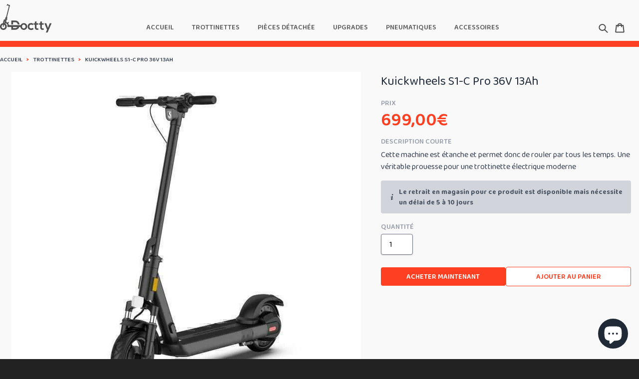

--- FILE ---
content_type: text/html; charset=utf-8
request_url: https://www.doctty.be/products/kuickwheels-s1-c-pro-36v-13ah
body_size: 18653
content:
<!doctype html>
<html lang="fr">

<head>
  <title>Kuickwheels S1-C Pro 36V 13Ah | Doctty</title>
  <meta charset="UTF-8">
  <meta http-equiv="X-UA-Compatible" content="IE=edge,chrome=1">
  <meta name="description" content="Cette machine est étanche et permet donc de rouler par tous les temps. Une véritable prouesse pour une trottinette électrique moderne">
  <meta name="keywords" content="Ventes trottinette, acheter trottinette, accessoire, upgrade, suspension, réparation trottinette, bruxelles, customisation 3D, pièces sur mesure trottinette, dualtron, xiaomi, speedway, hero, monorim">
  <meta name="viewport" content="width=device-width,initial-scale=1,shrink-to-fit=no">
  <link rel="canonical" href="https://www.doctty.be/products/kuickwheels-s1-c-pro-36v-13ah">
  <link rel="preconnect" href="https://fonts.googleapis.com">
  <link href="https://fonts.googleapis.com/css2?family=Baloo+Chettan+2:wght@400;600;700&display=swap" rel="preload" as="style">
  <link href="https://fonts.googleapis.com/css2?family=Baloo+Chettan+2:wght@400;600;700&display=swap" rel="stylesheet">
  <link rel=preload href="https://cdn.shopify.com/s/files/1/0435/1875/4978/files/header-mobile-min-min.jpg?v=1635135009" as="image">
  <style>
    [x-cloak] { display: none !important; }
  </style>
  <script src="//unpkg.com/alpinejs" defer></script><link rel="shortcut icon" href="//www.doctty.be/cdn/shop/files/doctty-logo_32x32.png?v=1616728952" type="image/png"><script>window.performance && window.performance.mark && window.performance.mark('shopify.content_for_header.start');</script><meta name="facebook-domain-verification" content="46bqegiorl4swalnmbfj9cfoocpkbu">
<meta name="facebook-domain-verification" content="1iz4bjm4u4asweocfazxjxf9inn0pl">
<meta id="shopify-digital-wallet" name="shopify-digital-wallet" content="/43518754978/digital_wallets/dialog">
<meta name="shopify-checkout-api-token" content="b603c2aba6ccefb352d36b82e35e0e7b">
<link rel="alternate" type="application/json+oembed" href="https://www.doctty.be/products/kuickwheels-s1-c-pro-36v-13ah.oembed">
<script async="async" src="/checkouts/internal/preloads.js?locale=fr-BE"></script>
<link rel="preconnect" href="https://shop.app" crossorigin="anonymous">
<script async="async" src="https://shop.app/checkouts/internal/preloads.js?locale=fr-BE&shop_id=43518754978" crossorigin="anonymous"></script>
<script id="apple-pay-shop-capabilities" type="application/json">{"shopId":43518754978,"countryCode":"BE","currencyCode":"EUR","merchantCapabilities":["supports3DS"],"merchantId":"gid:\/\/shopify\/Shop\/43518754978","merchantName":"Doctty","requiredBillingContactFields":["postalAddress","email","phone"],"requiredShippingContactFields":["postalAddress","email","phone"],"shippingType":"shipping","supportedNetworks":["visa","maestro","masterCard","amex"],"total":{"type":"pending","label":"Doctty","amount":"1.00"},"shopifyPaymentsEnabled":true,"supportsSubscriptions":true}</script>
<script id="shopify-features" type="application/json">{"accessToken":"b603c2aba6ccefb352d36b82e35e0e7b","betas":["rich-media-storefront-analytics"],"domain":"www.doctty.be","predictiveSearch":true,"shopId":43518754978,"locale":"fr"}</script>
<script>var Shopify = Shopify || {};
Shopify.shop = "docttyweb.myshopify.com";
Shopify.locale = "fr";
Shopify.currency = {"active":"EUR","rate":"1.0"};
Shopify.country = "BE";
Shopify.theme = {"name":"doctty-shopify","id":120892293282,"schema_name":"Doctty shopify theme","schema_version":"1.0.0","theme_store_id":null,"role":"main"};
Shopify.theme.handle = "null";
Shopify.theme.style = {"id":null,"handle":null};
Shopify.cdnHost = "www.doctty.be/cdn";
Shopify.routes = Shopify.routes || {};
Shopify.routes.root = "/";</script>
<script type="module">!function(o){(o.Shopify=o.Shopify||{}).modules=!0}(window);</script>
<script>!function(o){function n(){var o=[];function n(){o.push(Array.prototype.slice.apply(arguments))}return n.q=o,n}var t=o.Shopify=o.Shopify||{};t.loadFeatures=n(),t.autoloadFeatures=n()}(window);</script>
<script>
  window.ShopifyPay = window.ShopifyPay || {};
  window.ShopifyPay.apiHost = "shop.app\/pay";
  window.ShopifyPay.redirectState = null;
</script>
<script id="shop-js-analytics" type="application/json">{"pageType":"product"}</script>
<script defer="defer" async type="module" src="//www.doctty.be/cdn/shopifycloud/shop-js/modules/v2/client.init-shop-cart-sync_INwxTpsh.fr.esm.js"></script>
<script defer="defer" async type="module" src="//www.doctty.be/cdn/shopifycloud/shop-js/modules/v2/chunk.common_YNAa1F1g.esm.js"></script>
<script type="module">
  await import("//www.doctty.be/cdn/shopifycloud/shop-js/modules/v2/client.init-shop-cart-sync_INwxTpsh.fr.esm.js");
await import("//www.doctty.be/cdn/shopifycloud/shop-js/modules/v2/chunk.common_YNAa1F1g.esm.js");

  window.Shopify.SignInWithShop?.initShopCartSync?.({"fedCMEnabled":true,"windoidEnabled":true});

</script>
<script>
  window.Shopify = window.Shopify || {};
  if (!window.Shopify.featureAssets) window.Shopify.featureAssets = {};
  window.Shopify.featureAssets['shop-js'] = {"shop-cart-sync":["modules/v2/client.shop-cart-sync_BVs4vSl-.fr.esm.js","modules/v2/chunk.common_YNAa1F1g.esm.js"],"init-fed-cm":["modules/v2/client.init-fed-cm_CEmYoMXU.fr.esm.js","modules/v2/chunk.common_YNAa1F1g.esm.js"],"shop-button":["modules/v2/client.shop-button_BhVpOdEY.fr.esm.js","modules/v2/chunk.common_YNAa1F1g.esm.js"],"init-windoid":["modules/v2/client.init-windoid_DVncJssP.fr.esm.js","modules/v2/chunk.common_YNAa1F1g.esm.js"],"shop-cash-offers":["modules/v2/client.shop-cash-offers_CD5ChB-w.fr.esm.js","modules/v2/chunk.common_YNAa1F1g.esm.js","modules/v2/chunk.modal_DXhkN-5p.esm.js"],"shop-toast-manager":["modules/v2/client.shop-toast-manager_CMZA41xP.fr.esm.js","modules/v2/chunk.common_YNAa1F1g.esm.js"],"init-shop-email-lookup-coordinator":["modules/v2/client.init-shop-email-lookup-coordinator_Dxg3Qq63.fr.esm.js","modules/v2/chunk.common_YNAa1F1g.esm.js"],"pay-button":["modules/v2/client.pay-button_CApwTr-J.fr.esm.js","modules/v2/chunk.common_YNAa1F1g.esm.js"],"avatar":["modules/v2/client.avatar_BTnouDA3.fr.esm.js"],"init-shop-cart-sync":["modules/v2/client.init-shop-cart-sync_INwxTpsh.fr.esm.js","modules/v2/chunk.common_YNAa1F1g.esm.js"],"shop-login-button":["modules/v2/client.shop-login-button_Ctct7BR2.fr.esm.js","modules/v2/chunk.common_YNAa1F1g.esm.js","modules/v2/chunk.modal_DXhkN-5p.esm.js"],"init-customer-accounts-sign-up":["modules/v2/client.init-customer-accounts-sign-up_DTysEz83.fr.esm.js","modules/v2/client.shop-login-button_Ctct7BR2.fr.esm.js","modules/v2/chunk.common_YNAa1F1g.esm.js","modules/v2/chunk.modal_DXhkN-5p.esm.js"],"init-shop-for-new-customer-accounts":["modules/v2/client.init-shop-for-new-customer-accounts_wbmNjFX3.fr.esm.js","modules/v2/client.shop-login-button_Ctct7BR2.fr.esm.js","modules/v2/chunk.common_YNAa1F1g.esm.js","modules/v2/chunk.modal_DXhkN-5p.esm.js"],"init-customer-accounts":["modules/v2/client.init-customer-accounts_DqpN27KS.fr.esm.js","modules/v2/client.shop-login-button_Ctct7BR2.fr.esm.js","modules/v2/chunk.common_YNAa1F1g.esm.js","modules/v2/chunk.modal_DXhkN-5p.esm.js"],"shop-follow-button":["modules/v2/client.shop-follow-button_CBz8VXaE.fr.esm.js","modules/v2/chunk.common_YNAa1F1g.esm.js","modules/v2/chunk.modal_DXhkN-5p.esm.js"],"lead-capture":["modules/v2/client.lead-capture_Bo6pQGej.fr.esm.js","modules/v2/chunk.common_YNAa1F1g.esm.js","modules/v2/chunk.modal_DXhkN-5p.esm.js"],"checkout-modal":["modules/v2/client.checkout-modal_B_8gz53b.fr.esm.js","modules/v2/chunk.common_YNAa1F1g.esm.js","modules/v2/chunk.modal_DXhkN-5p.esm.js"],"shop-login":["modules/v2/client.shop-login_CTIGRVE1.fr.esm.js","modules/v2/chunk.common_YNAa1F1g.esm.js","modules/v2/chunk.modal_DXhkN-5p.esm.js"],"payment-terms":["modules/v2/client.payment-terms_BUSo56Mg.fr.esm.js","modules/v2/chunk.common_YNAa1F1g.esm.js","modules/v2/chunk.modal_DXhkN-5p.esm.js"]};
</script>
<script>(function() {
  var isLoaded = false;
  function asyncLoad() {
    if (isLoaded) return;
    isLoaded = true;
    var urls = ["https:\/\/cdn.shopify.com\/s\/files\/1\/0435\/1875\/4978\/t\/4\/assets\/booster_eu_cookie_43518754978.js?v=1634588110\u0026shop=docttyweb.myshopify.com"];
    for (var i = 0; i < urls.length; i++) {
      var s = document.createElement('script');
      s.type = 'text/javascript';
      s.async = true;
      s.src = urls[i];
      var x = document.getElementsByTagName('script')[0];
      x.parentNode.insertBefore(s, x);
    }
  };
  if(window.attachEvent) {
    window.attachEvent('onload', asyncLoad);
  } else {
    window.addEventListener('load', asyncLoad, false);
  }
})();</script>
<script id="__st">var __st={"a":43518754978,"offset":3600,"reqid":"1b407ace-a24e-4586-a88c-db49c8341203-1769003563","pageurl":"www.doctty.be\/products\/kuickwheels-s1-c-pro-36v-13ah","u":"95112ac36baa","p":"product","rtyp":"product","rid":7634566676642};</script>
<script>window.ShopifyPaypalV4VisibilityTracking = true;</script>
<script id="captcha-bootstrap">!function(){'use strict';const t='contact',e='account',n='new_comment',o=[[t,t],['blogs',n],['comments',n],[t,'customer']],c=[[e,'customer_login'],[e,'guest_login'],[e,'recover_customer_password'],[e,'create_customer']],r=t=>t.map((([t,e])=>`form[action*='/${t}']:not([data-nocaptcha='true']) input[name='form_type'][value='${e}']`)).join(','),a=t=>()=>t?[...document.querySelectorAll(t)].map((t=>t.form)):[];function s(){const t=[...o],e=r(t);return a(e)}const i='password',u='form_key',d=['recaptcha-v3-token','g-recaptcha-response','h-captcha-response',i],f=()=>{try{return window.sessionStorage}catch{return}},m='__shopify_v',_=t=>t.elements[u];function p(t,e,n=!1){try{const o=window.sessionStorage,c=JSON.parse(o.getItem(e)),{data:r}=function(t){const{data:e,action:n}=t;return t[m]||n?{data:e,action:n}:{data:t,action:n}}(c);for(const[e,n]of Object.entries(r))t.elements[e]&&(t.elements[e].value=n);n&&o.removeItem(e)}catch(o){console.error('form repopulation failed',{error:o})}}const l='form_type',E='cptcha';function T(t){t.dataset[E]=!0}const w=window,h=w.document,L='Shopify',v='ce_forms',y='captcha';let A=!1;((t,e)=>{const n=(g='f06e6c50-85a8-45c8-87d0-21a2b65856fe',I='https://cdn.shopify.com/shopifycloud/storefront-forms-hcaptcha/ce_storefront_forms_captcha_hcaptcha.v1.5.2.iife.js',D={infoText:'Protégé par hCaptcha',privacyText:'Confidentialité',termsText:'Conditions'},(t,e,n)=>{const o=w[L][v],c=o.bindForm;if(c)return c(t,g,e,D).then(n);var r;o.q.push([[t,g,e,D],n]),r=I,A||(h.body.append(Object.assign(h.createElement('script'),{id:'captcha-provider',async:!0,src:r})),A=!0)});var g,I,D;w[L]=w[L]||{},w[L][v]=w[L][v]||{},w[L][v].q=[],w[L][y]=w[L][y]||{},w[L][y].protect=function(t,e){n(t,void 0,e),T(t)},Object.freeze(w[L][y]),function(t,e,n,w,h,L){const[v,y,A,g]=function(t,e,n){const i=e?o:[],u=t?c:[],d=[...i,...u],f=r(d),m=r(i),_=r(d.filter((([t,e])=>n.includes(e))));return[a(f),a(m),a(_),s()]}(w,h,L),I=t=>{const e=t.target;return e instanceof HTMLFormElement?e:e&&e.form},D=t=>v().includes(t);t.addEventListener('submit',(t=>{const e=I(t);if(!e)return;const n=D(e)&&!e.dataset.hcaptchaBound&&!e.dataset.recaptchaBound,o=_(e),c=g().includes(e)&&(!o||!o.value);(n||c)&&t.preventDefault(),c&&!n&&(function(t){try{if(!f())return;!function(t){const e=f();if(!e)return;const n=_(t);if(!n)return;const o=n.value;o&&e.removeItem(o)}(t);const e=Array.from(Array(32),(()=>Math.random().toString(36)[2])).join('');!function(t,e){_(t)||t.append(Object.assign(document.createElement('input'),{type:'hidden',name:u})),t.elements[u].value=e}(t,e),function(t,e){const n=f();if(!n)return;const o=[...t.querySelectorAll(`input[type='${i}']`)].map((({name:t})=>t)),c=[...d,...o],r={};for(const[a,s]of new FormData(t).entries())c.includes(a)||(r[a]=s);n.setItem(e,JSON.stringify({[m]:1,action:t.action,data:r}))}(t,e)}catch(e){console.error('failed to persist form',e)}}(e),e.submit())}));const S=(t,e)=>{t&&!t.dataset[E]&&(n(t,e.some((e=>e===t))),T(t))};for(const o of['focusin','change'])t.addEventListener(o,(t=>{const e=I(t);D(e)&&S(e,y())}));const B=e.get('form_key'),M=e.get(l),P=B&&M;t.addEventListener('DOMContentLoaded',(()=>{const t=y();if(P)for(const e of t)e.elements[l].value===M&&p(e,B);[...new Set([...A(),...v().filter((t=>'true'===t.dataset.shopifyCaptcha))])].forEach((e=>S(e,t)))}))}(h,new URLSearchParams(w.location.search),n,t,e,['guest_login'])})(!0,!0)}();</script>
<script integrity="sha256-4kQ18oKyAcykRKYeNunJcIwy7WH5gtpwJnB7kiuLZ1E=" data-source-attribution="shopify.loadfeatures" defer="defer" src="//www.doctty.be/cdn/shopifycloud/storefront/assets/storefront/load_feature-a0a9edcb.js" crossorigin="anonymous"></script>
<script crossorigin="anonymous" defer="defer" src="//www.doctty.be/cdn/shopifycloud/storefront/assets/shopify_pay/storefront-65b4c6d7.js?v=20250812"></script>
<script data-source-attribution="shopify.dynamic_checkout.dynamic.init">var Shopify=Shopify||{};Shopify.PaymentButton=Shopify.PaymentButton||{isStorefrontPortableWallets:!0,init:function(){window.Shopify.PaymentButton.init=function(){};var t=document.createElement("script");t.src="https://www.doctty.be/cdn/shopifycloud/portable-wallets/latest/portable-wallets.fr.js",t.type="module",document.head.appendChild(t)}};
</script>
<script data-source-attribution="shopify.dynamic_checkout.buyer_consent">
  function portableWalletsHideBuyerConsent(e){var t=document.getElementById("shopify-buyer-consent"),n=document.getElementById("shopify-subscription-policy-button");t&&n&&(t.classList.add("hidden"),t.setAttribute("aria-hidden","true"),n.removeEventListener("click",e))}function portableWalletsShowBuyerConsent(e){var t=document.getElementById("shopify-buyer-consent"),n=document.getElementById("shopify-subscription-policy-button");t&&n&&(t.classList.remove("hidden"),t.removeAttribute("aria-hidden"),n.addEventListener("click",e))}window.Shopify?.PaymentButton&&(window.Shopify.PaymentButton.hideBuyerConsent=portableWalletsHideBuyerConsent,window.Shopify.PaymentButton.showBuyerConsent=portableWalletsShowBuyerConsent);
</script>
<script data-source-attribution="shopify.dynamic_checkout.cart.bootstrap">document.addEventListener("DOMContentLoaded",(function(){function t(){return document.querySelector("shopify-accelerated-checkout-cart, shopify-accelerated-checkout")}if(t())Shopify.PaymentButton.init();else{new MutationObserver((function(e,n){t()&&(Shopify.PaymentButton.init(),n.disconnect())})).observe(document.body,{childList:!0,subtree:!0})}}));
</script>
<link id="shopify-accelerated-checkout-styles" rel="stylesheet" media="screen" href="https://www.doctty.be/cdn/shopifycloud/portable-wallets/latest/accelerated-checkout-backwards-compat.css" crossorigin="anonymous">
<style id="shopify-accelerated-checkout-cart">
        #shopify-buyer-consent {
  margin-top: 1em;
  display: inline-block;
  width: 100%;
}

#shopify-buyer-consent.hidden {
  display: none;
}

#shopify-subscription-policy-button {
  background: none;
  border: none;
  padding: 0;
  text-decoration: underline;
  font-size: inherit;
  cursor: pointer;
}

#shopify-subscription-policy-button::before {
  box-shadow: none;
}

      </style>

<script>window.performance && window.performance.mark && window.performance.mark('shopify.content_for_header.end');</script>
  <!-- Header hook for plugins -->
  <link rel="stylesheet" href="//www.doctty.be/cdn/shop/t/4/assets/application.css?v=105068042650870498271664202953" defer>
  
    <script src="//www.doctty.be/cdn/shop/t/4/assets/product.js?v=71828847579469811321635974039" type="text/javascript"></script>
    <link href="//www.doctty.be/cdn/shop/t/4/assets/simple-lightbox.min.css?v=123959533895073409341616723363" rel="stylesheet" type="text/css" media="all" />
  
  <!-- Global site tag (gtag.js) - Google Analytics -->
  <script defer src="https://www.googletagmanager.com/gtag/js?id=G-DF8CB8555B"></script>
  <script>
    window.dataLayer = window.dataLayer || [];
    function gtag(){dataLayer.push(arguments);}
    gtag('js', new Date());

    gtag('config', 'G-DF8CB8555B');
  </script>
<script src="https://cdn.shopify.com/extensions/e8878072-2f6b-4e89-8082-94b04320908d/inbox-1254/assets/inbox-chat-loader.js" type="text/javascript" defer="defer"></script>
<script src="https://cdn.shopify.com/extensions/8d2c31d3-a828-4daf-820f-80b7f8e01c39/nova-eu-cookie-bar-gdpr-4/assets/nova-cookie-app-embed.js" type="text/javascript" defer="defer"></script>
<link href="https://cdn.shopify.com/extensions/8d2c31d3-a828-4daf-820f-80b7f8e01c39/nova-eu-cookie-bar-gdpr-4/assets/nova-cookie.css" rel="stylesheet" type="text/css" media="all">
<meta property="og:image" content="https://cdn.shopify.com/s/files/1/0435/1875/4978/products/Kuickwheel_5-700x700.jpg?v=1661965399" />
<meta property="og:image:secure_url" content="https://cdn.shopify.com/s/files/1/0435/1875/4978/products/Kuickwheel_5-700x700.jpg?v=1661965399" />
<meta property="og:image:width" content="700" />
<meta property="og:image:height" content="700" />
<link href="https://monorail-edge.shopifysvc.com" rel="dns-prefetch">
<script>(function(){if ("sendBeacon" in navigator && "performance" in window) {try {var session_token_from_headers = performance.getEntriesByType('navigation')[0].serverTiming.find(x => x.name == '_s').description;} catch {var session_token_from_headers = undefined;}var session_cookie_matches = document.cookie.match(/_shopify_s=([^;]*)/);var session_token_from_cookie = session_cookie_matches && session_cookie_matches.length === 2 ? session_cookie_matches[1] : "";var session_token = session_token_from_headers || session_token_from_cookie || "";function handle_abandonment_event(e) {var entries = performance.getEntries().filter(function(entry) {return /monorail-edge.shopifysvc.com/.test(entry.name);});if (!window.abandonment_tracked && entries.length === 0) {window.abandonment_tracked = true;var currentMs = Date.now();var navigation_start = performance.timing.navigationStart;var payload = {shop_id: 43518754978,url: window.location.href,navigation_start,duration: currentMs - navigation_start,session_token,page_type: "product"};window.navigator.sendBeacon("https://monorail-edge.shopifysvc.com/v1/produce", JSON.stringify({schema_id: "online_store_buyer_site_abandonment/1.1",payload: payload,metadata: {event_created_at_ms: currentMs,event_sent_at_ms: currentMs}}));}}window.addEventListener('pagehide', handle_abandonment_event);}}());</script>
<script id="web-pixels-manager-setup">(function e(e,d,r,n,o){if(void 0===o&&(o={}),!Boolean(null===(a=null===(i=window.Shopify)||void 0===i?void 0:i.analytics)||void 0===a?void 0:a.replayQueue)){var i,a;window.Shopify=window.Shopify||{};var t=window.Shopify;t.analytics=t.analytics||{};var s=t.analytics;s.replayQueue=[],s.publish=function(e,d,r){return s.replayQueue.push([e,d,r]),!0};try{self.performance.mark("wpm:start")}catch(e){}var l=function(){var e={modern:/Edge?\/(1{2}[4-9]|1[2-9]\d|[2-9]\d{2}|\d{4,})\.\d+(\.\d+|)|Firefox\/(1{2}[4-9]|1[2-9]\d|[2-9]\d{2}|\d{4,})\.\d+(\.\d+|)|Chrom(ium|e)\/(9{2}|\d{3,})\.\d+(\.\d+|)|(Maci|X1{2}).+ Version\/(15\.\d+|(1[6-9]|[2-9]\d|\d{3,})\.\d+)([,.]\d+|)( \(\w+\)|)( Mobile\/\w+|) Safari\/|Chrome.+OPR\/(9{2}|\d{3,})\.\d+\.\d+|(CPU[ +]OS|iPhone[ +]OS|CPU[ +]iPhone|CPU IPhone OS|CPU iPad OS)[ +]+(15[._]\d+|(1[6-9]|[2-9]\d|\d{3,})[._]\d+)([._]\d+|)|Android:?[ /-](13[3-9]|1[4-9]\d|[2-9]\d{2}|\d{4,})(\.\d+|)(\.\d+|)|Android.+Firefox\/(13[5-9]|1[4-9]\d|[2-9]\d{2}|\d{4,})\.\d+(\.\d+|)|Android.+Chrom(ium|e)\/(13[3-9]|1[4-9]\d|[2-9]\d{2}|\d{4,})\.\d+(\.\d+|)|SamsungBrowser\/([2-9]\d|\d{3,})\.\d+/,legacy:/Edge?\/(1[6-9]|[2-9]\d|\d{3,})\.\d+(\.\d+|)|Firefox\/(5[4-9]|[6-9]\d|\d{3,})\.\d+(\.\d+|)|Chrom(ium|e)\/(5[1-9]|[6-9]\d|\d{3,})\.\d+(\.\d+|)([\d.]+$|.*Safari\/(?![\d.]+ Edge\/[\d.]+$))|(Maci|X1{2}).+ Version\/(10\.\d+|(1[1-9]|[2-9]\d|\d{3,})\.\d+)([,.]\d+|)( \(\w+\)|)( Mobile\/\w+|) Safari\/|Chrome.+OPR\/(3[89]|[4-9]\d|\d{3,})\.\d+\.\d+|(CPU[ +]OS|iPhone[ +]OS|CPU[ +]iPhone|CPU IPhone OS|CPU iPad OS)[ +]+(10[._]\d+|(1[1-9]|[2-9]\d|\d{3,})[._]\d+)([._]\d+|)|Android:?[ /-](13[3-9]|1[4-9]\d|[2-9]\d{2}|\d{4,})(\.\d+|)(\.\d+|)|Mobile Safari.+OPR\/([89]\d|\d{3,})\.\d+\.\d+|Android.+Firefox\/(13[5-9]|1[4-9]\d|[2-9]\d{2}|\d{4,})\.\d+(\.\d+|)|Android.+Chrom(ium|e)\/(13[3-9]|1[4-9]\d|[2-9]\d{2}|\d{4,})\.\d+(\.\d+|)|Android.+(UC? ?Browser|UCWEB|U3)[ /]?(15\.([5-9]|\d{2,})|(1[6-9]|[2-9]\d|\d{3,})\.\d+)\.\d+|SamsungBrowser\/(5\.\d+|([6-9]|\d{2,})\.\d+)|Android.+MQ{2}Browser\/(14(\.(9|\d{2,})|)|(1[5-9]|[2-9]\d|\d{3,})(\.\d+|))(\.\d+|)|K[Aa][Ii]OS\/(3\.\d+|([4-9]|\d{2,})\.\d+)(\.\d+|)/},d=e.modern,r=e.legacy,n=navigator.userAgent;return n.match(d)?"modern":n.match(r)?"legacy":"unknown"}(),u="modern"===l?"modern":"legacy",c=(null!=n?n:{modern:"",legacy:""})[u],f=function(e){return[e.baseUrl,"/wpm","/b",e.hashVersion,"modern"===e.buildTarget?"m":"l",".js"].join("")}({baseUrl:d,hashVersion:r,buildTarget:u}),m=function(e){var d=e.version,r=e.bundleTarget,n=e.surface,o=e.pageUrl,i=e.monorailEndpoint;return{emit:function(e){var a=e.status,t=e.errorMsg,s=(new Date).getTime(),l=JSON.stringify({metadata:{event_sent_at_ms:s},events:[{schema_id:"web_pixels_manager_load/3.1",payload:{version:d,bundle_target:r,page_url:o,status:a,surface:n,error_msg:t},metadata:{event_created_at_ms:s}}]});if(!i)return console&&console.warn&&console.warn("[Web Pixels Manager] No Monorail endpoint provided, skipping logging."),!1;try{return self.navigator.sendBeacon.bind(self.navigator)(i,l)}catch(e){}var u=new XMLHttpRequest;try{return u.open("POST",i,!0),u.setRequestHeader("Content-Type","text/plain"),u.send(l),!0}catch(e){return console&&console.warn&&console.warn("[Web Pixels Manager] Got an unhandled error while logging to Monorail."),!1}}}}({version:r,bundleTarget:l,surface:e.surface,pageUrl:self.location.href,monorailEndpoint:e.monorailEndpoint});try{o.browserTarget=l,function(e){var d=e.src,r=e.async,n=void 0===r||r,o=e.onload,i=e.onerror,a=e.sri,t=e.scriptDataAttributes,s=void 0===t?{}:t,l=document.createElement("script"),u=document.querySelector("head"),c=document.querySelector("body");if(l.async=n,l.src=d,a&&(l.integrity=a,l.crossOrigin="anonymous"),s)for(var f in s)if(Object.prototype.hasOwnProperty.call(s,f))try{l.dataset[f]=s[f]}catch(e){}if(o&&l.addEventListener("load",o),i&&l.addEventListener("error",i),u)u.appendChild(l);else{if(!c)throw new Error("Did not find a head or body element to append the script");c.appendChild(l)}}({src:f,async:!0,onload:function(){if(!function(){var e,d;return Boolean(null===(d=null===(e=window.Shopify)||void 0===e?void 0:e.analytics)||void 0===d?void 0:d.initialized)}()){var d=window.webPixelsManager.init(e)||void 0;if(d){var r=window.Shopify.analytics;r.replayQueue.forEach((function(e){var r=e[0],n=e[1],o=e[2];d.publishCustomEvent(r,n,o)})),r.replayQueue=[],r.publish=d.publishCustomEvent,r.visitor=d.visitor,r.initialized=!0}}},onerror:function(){return m.emit({status:"failed",errorMsg:"".concat(f," has failed to load")})},sri:function(e){var d=/^sha384-[A-Za-z0-9+/=]+$/;return"string"==typeof e&&d.test(e)}(c)?c:"",scriptDataAttributes:o}),m.emit({status:"loading"})}catch(e){m.emit({status:"failed",errorMsg:(null==e?void 0:e.message)||"Unknown error"})}}})({shopId: 43518754978,storefrontBaseUrl: "https://www.doctty.be",extensionsBaseUrl: "https://extensions.shopifycdn.com/cdn/shopifycloud/web-pixels-manager",monorailEndpoint: "https://monorail-edge.shopifysvc.com/unstable/produce_batch",surface: "storefront-renderer",enabledBetaFlags: ["2dca8a86"],webPixelsConfigList: [{"id":"shopify-app-pixel","configuration":"{}","eventPayloadVersion":"v1","runtimeContext":"STRICT","scriptVersion":"0450","apiClientId":"shopify-pixel","type":"APP","privacyPurposes":["ANALYTICS","MARKETING"]},{"id":"shopify-custom-pixel","eventPayloadVersion":"v1","runtimeContext":"LAX","scriptVersion":"0450","apiClientId":"shopify-pixel","type":"CUSTOM","privacyPurposes":["ANALYTICS","MARKETING"]}],isMerchantRequest: false,initData: {"shop":{"name":"Doctty","paymentSettings":{"currencyCode":"EUR"},"myshopifyDomain":"docttyweb.myshopify.com","countryCode":"BE","storefrontUrl":"https:\/\/www.doctty.be"},"customer":null,"cart":null,"checkout":null,"productVariants":[{"price":{"amount":699.0,"currencyCode":"EUR"},"product":{"title":"Kuickwheels S1-C Pro 36V 13Ah","vendor":"Doctty","id":"7634566676642","untranslatedTitle":"Kuickwheels S1-C Pro 36V 13Ah","url":"\/products\/kuickwheels-s1-c-pro-36v-13ah","type":""},"id":"42536127627426","image":{"src":"\/\/www.doctty.be\/cdn\/shop\/products\/Kuickwheel_5-700x700.jpg?v=1661965399"},"sku":"","title":"Default Title","untranslatedTitle":"Default Title"}],"purchasingCompany":null},},"https://www.doctty.be/cdn","fcfee988w5aeb613cpc8e4bc33m6693e112",{"modern":"","legacy":""},{"shopId":"43518754978","storefrontBaseUrl":"https:\/\/www.doctty.be","extensionBaseUrl":"https:\/\/extensions.shopifycdn.com\/cdn\/shopifycloud\/web-pixels-manager","surface":"storefront-renderer","enabledBetaFlags":"[\"2dca8a86\"]","isMerchantRequest":"false","hashVersion":"fcfee988w5aeb613cpc8e4bc33m6693e112","publish":"custom","events":"[[\"page_viewed\",{}],[\"product_viewed\",{\"productVariant\":{\"price\":{\"amount\":699.0,\"currencyCode\":\"EUR\"},\"product\":{\"title\":\"Kuickwheels S1-C Pro 36V 13Ah\",\"vendor\":\"Doctty\",\"id\":\"7634566676642\",\"untranslatedTitle\":\"Kuickwheels S1-C Pro 36V 13Ah\",\"url\":\"\/products\/kuickwheels-s1-c-pro-36v-13ah\",\"type\":\"\"},\"id\":\"42536127627426\",\"image\":{\"src\":\"\/\/www.doctty.be\/cdn\/shop\/products\/Kuickwheel_5-700x700.jpg?v=1661965399\"},\"sku\":\"\",\"title\":\"Default Title\",\"untranslatedTitle\":\"Default Title\"}}]]"});</script><script>
  window.ShopifyAnalytics = window.ShopifyAnalytics || {};
  window.ShopifyAnalytics.meta = window.ShopifyAnalytics.meta || {};
  window.ShopifyAnalytics.meta.currency = 'EUR';
  var meta = {"product":{"id":7634566676642,"gid":"gid:\/\/shopify\/Product\/7634566676642","vendor":"Doctty","type":"","handle":"kuickwheels-s1-c-pro-36v-13ah","variants":[{"id":42536127627426,"price":69900,"name":"Kuickwheels S1-C Pro 36V 13Ah","public_title":null,"sku":""}],"remote":false},"page":{"pageType":"product","resourceType":"product","resourceId":7634566676642,"requestId":"1b407ace-a24e-4586-a88c-db49c8341203-1769003563"}};
  for (var attr in meta) {
    window.ShopifyAnalytics.meta[attr] = meta[attr];
  }
</script>
<script class="analytics">
  (function () {
    var customDocumentWrite = function(content) {
      var jquery = null;

      if (window.jQuery) {
        jquery = window.jQuery;
      } else if (window.Checkout && window.Checkout.$) {
        jquery = window.Checkout.$;
      }

      if (jquery) {
        jquery('body').append(content);
      }
    };

    var hasLoggedConversion = function(token) {
      if (token) {
        return document.cookie.indexOf('loggedConversion=' + token) !== -1;
      }
      return false;
    }

    var setCookieIfConversion = function(token) {
      if (token) {
        var twoMonthsFromNow = new Date(Date.now());
        twoMonthsFromNow.setMonth(twoMonthsFromNow.getMonth() + 2);

        document.cookie = 'loggedConversion=' + token + '; expires=' + twoMonthsFromNow;
      }
    }

    var trekkie = window.ShopifyAnalytics.lib = window.trekkie = window.trekkie || [];
    if (trekkie.integrations) {
      return;
    }
    trekkie.methods = [
      'identify',
      'page',
      'ready',
      'track',
      'trackForm',
      'trackLink'
    ];
    trekkie.factory = function(method) {
      return function() {
        var args = Array.prototype.slice.call(arguments);
        args.unshift(method);
        trekkie.push(args);
        return trekkie;
      };
    };
    for (var i = 0; i < trekkie.methods.length; i++) {
      var key = trekkie.methods[i];
      trekkie[key] = trekkie.factory(key);
    }
    trekkie.load = function(config) {
      trekkie.config = config || {};
      trekkie.config.initialDocumentCookie = document.cookie;
      var first = document.getElementsByTagName('script')[0];
      var script = document.createElement('script');
      script.type = 'text/javascript';
      script.onerror = function(e) {
        var scriptFallback = document.createElement('script');
        scriptFallback.type = 'text/javascript';
        scriptFallback.onerror = function(error) {
                var Monorail = {
      produce: function produce(monorailDomain, schemaId, payload) {
        var currentMs = new Date().getTime();
        var event = {
          schema_id: schemaId,
          payload: payload,
          metadata: {
            event_created_at_ms: currentMs,
            event_sent_at_ms: currentMs
          }
        };
        return Monorail.sendRequest("https://" + monorailDomain + "/v1/produce", JSON.stringify(event));
      },
      sendRequest: function sendRequest(endpointUrl, payload) {
        // Try the sendBeacon API
        if (window && window.navigator && typeof window.navigator.sendBeacon === 'function' && typeof window.Blob === 'function' && !Monorail.isIos12()) {
          var blobData = new window.Blob([payload], {
            type: 'text/plain'
          });

          if (window.navigator.sendBeacon(endpointUrl, blobData)) {
            return true;
          } // sendBeacon was not successful

        } // XHR beacon

        var xhr = new XMLHttpRequest();

        try {
          xhr.open('POST', endpointUrl);
          xhr.setRequestHeader('Content-Type', 'text/plain');
          xhr.send(payload);
        } catch (e) {
          console.log(e);
        }

        return false;
      },
      isIos12: function isIos12() {
        return window.navigator.userAgent.lastIndexOf('iPhone; CPU iPhone OS 12_') !== -1 || window.navigator.userAgent.lastIndexOf('iPad; CPU OS 12_') !== -1;
      }
    };
    Monorail.produce('monorail-edge.shopifysvc.com',
      'trekkie_storefront_load_errors/1.1',
      {shop_id: 43518754978,
      theme_id: 120892293282,
      app_name: "storefront",
      context_url: window.location.href,
      source_url: "//www.doctty.be/cdn/s/trekkie.storefront.cd680fe47e6c39ca5d5df5f0a32d569bc48c0f27.min.js"});

        };
        scriptFallback.async = true;
        scriptFallback.src = '//www.doctty.be/cdn/s/trekkie.storefront.cd680fe47e6c39ca5d5df5f0a32d569bc48c0f27.min.js';
        first.parentNode.insertBefore(scriptFallback, first);
      };
      script.async = true;
      script.src = '//www.doctty.be/cdn/s/trekkie.storefront.cd680fe47e6c39ca5d5df5f0a32d569bc48c0f27.min.js';
      first.parentNode.insertBefore(script, first);
    };
    trekkie.load(
      {"Trekkie":{"appName":"storefront","development":false,"defaultAttributes":{"shopId":43518754978,"isMerchantRequest":null,"themeId":120892293282,"themeCityHash":"13868145605554147567","contentLanguage":"fr","currency":"EUR","eventMetadataId":"36f3b766-1687-41bf-880e-1996fc47c5f7"},"isServerSideCookieWritingEnabled":true,"monorailRegion":"shop_domain","enabledBetaFlags":["65f19447"]},"Session Attribution":{},"S2S":{"facebookCapiEnabled":true,"source":"trekkie-storefront-renderer","apiClientId":580111}}
    );

    var loaded = false;
    trekkie.ready(function() {
      if (loaded) return;
      loaded = true;

      window.ShopifyAnalytics.lib = window.trekkie;

      var originalDocumentWrite = document.write;
      document.write = customDocumentWrite;
      try { window.ShopifyAnalytics.merchantGoogleAnalytics.call(this); } catch(error) {};
      document.write = originalDocumentWrite;

      window.ShopifyAnalytics.lib.page(null,{"pageType":"product","resourceType":"product","resourceId":7634566676642,"requestId":"1b407ace-a24e-4586-a88c-db49c8341203-1769003563","shopifyEmitted":true});

      var match = window.location.pathname.match(/checkouts\/(.+)\/(thank_you|post_purchase)/)
      var token = match? match[1]: undefined;
      if (!hasLoggedConversion(token)) {
        setCookieIfConversion(token);
        window.ShopifyAnalytics.lib.track("Viewed Product",{"currency":"EUR","variantId":42536127627426,"productId":7634566676642,"productGid":"gid:\/\/shopify\/Product\/7634566676642","name":"Kuickwheels S1-C Pro 36V 13Ah","price":"699.00","sku":"","brand":"Doctty","variant":null,"category":"","nonInteraction":true,"remote":false},undefined,undefined,{"shopifyEmitted":true});
      window.ShopifyAnalytics.lib.track("monorail:\/\/trekkie_storefront_viewed_product\/1.1",{"currency":"EUR","variantId":42536127627426,"productId":7634566676642,"productGid":"gid:\/\/shopify\/Product\/7634566676642","name":"Kuickwheels S1-C Pro 36V 13Ah","price":"699.00","sku":"","brand":"Doctty","variant":null,"category":"","nonInteraction":true,"remote":false,"referer":"https:\/\/www.doctty.be\/products\/kuickwheels-s1-c-pro-36v-13ah"});
      }
    });


        var eventsListenerScript = document.createElement('script');
        eventsListenerScript.async = true;
        eventsListenerScript.src = "//www.doctty.be/cdn/shopifycloud/storefront/assets/shop_events_listener-3da45d37.js";
        document.getElementsByTagName('head')[0].appendChild(eventsListenerScript);

})();</script>
<script
  defer
  src="https://www.doctty.be/cdn/shopifycloud/perf-kit/shopify-perf-kit-3.0.4.min.js"
  data-application="storefront-renderer"
  data-shop-id="43518754978"
  data-render-region="gcp-us-east1"
  data-page-type="product"
  data-theme-instance-id="120892293282"
  data-theme-name="Doctty shopify theme"
  data-theme-version="1.0.0"
  data-monorail-region="shop_domain"
  data-resource-timing-sampling-rate="10"
  data-shs="true"
  data-shs-beacon="true"
  data-shs-export-with-fetch="true"
  data-shs-logs-sample-rate="1"
  data-shs-beacon-endpoint="https://www.doctty.be/api/collect"
></script>
</head>

<body class="bg-main">
  <div id="shopify-section-navigation" class="shopify-section">


<nav class="flex pb-4">
    <div class="container flex justify-between mx-auto mt-2">
        <div class="nav__mobile ml-4 flex items-end lg:hidden">
            <button class="hamburger inline-flex items-center justify-center p-2 rounded-md text-orange hover:bg-gray-300" title="Ouvrir le menu">
                <svg class="block h-6 w-6" fill="none" stroke="currentColor" viewbox="0 0 24 24" xmlns="http://www.w3.org/2000/svg">
                    <path d="M4 6h16M4 12h16M4 18h16" stroke-linecap="round" stroke-linejoin="round" stroke-width="2"></path>
                </svg>
            </button>
        </div>
        <div class="nav__logo mx-auto md:mx-0">
            <a href="/" title="Logo Doctty, Lien vers l'accueil">
                <img src="//www.doctty.be/cdn/shop/t/4/assets/logo-doctty.png?v=7704421620987665321634571642" alt="Logo doctty" width="104" height="58"/>
            </a>
        </div>
        <div class="nav__menu hidden lg:flex items-end">
            
                
                <div class="menu">
                    <div class="menu hover:text-orange">
                        <a href="/" class="px-4 rounded inline-flex items-center uppercase font-semibold text-sm  ">
                            <span class="mr-1">Accueil</span>
                        </a>
                    </div>
                </div>
            
                
                <div class="menu">
                    <div class="menu hover:text-orange">
                        <a href="/collections/trottinettes" class="px-4 rounded inline-flex items-center uppercase font-semibold text-sm  ">
                            <span class="mr-1">Trottinettes</span>
                        </a>
                    </div>
                </div>
            
                
                <div class="menu">
                    <div class="menu hover:text-orange">
                        <a href="/collections/pieces-detachee" class="px-4 rounded inline-flex items-center uppercase font-semibold text-sm  ">
                            <span class="mr-1">Pièces détachée</span>
                        </a>
                    </div>
                </div>
            
                
                <div class="menu">
                    <div class="menu hover:text-orange">
                        <a href="/collections/upgrades" class="px-4 rounded inline-flex items-center uppercase font-semibold text-sm  ">
                            <span class="mr-1">Upgrades</span>
                        </a>
                    </div>
                </div>
            
                
                <div class="menu">
                    <div class="menu hover:text-orange">
                        <a href="/collections/pneumatiques" class="px-4 rounded inline-flex items-center uppercase font-semibold text-sm  ">
                            <span class="mr-1">Pneumatiques</span>
                        </a>
                    </div>
                </div>
            
                
                <div class="menu">
                    <div class="menu hover:text-orange">
                        <a href="/collections/accessoires" class="px-4 rounded inline-flex items-center uppercase font-semibold text-sm  ">
                            <span class="mr-1">Accessoires</span>
                        </a>
                    </div>
                </div>
            
        </div>

        <div class="nav__link-icon mr-4 pt-2 lg:pt-0 flex items-center lg:items-end justify-end">
            <div x-data="{ open: false }" class="flex items-end justify-center relative h-8 w-8">
    <a @click="open = !open" class="search__btn relative" href="#" title="Afficher le champ de recherche">
        <svg fill="none" height="20" width="19" xmlns="http://www.w3.org/2000/svg">
            <path d="M18.281 18l-5.032-4.9c2.105-2.7 1.848-6.6-.668-9.05-2.773-2.7-7.292-2.7-10.116 0-2.773 2.7-2.773 7.1 0 9.85a7.211 7.211 0 005.032 2.05c1.541 0 3.03-.5 4.263-1.4l5.032 4.9c.205.2.462.3.719.3.257 0 .513-.1.719-.3.462-.45.462-1.05.051-1.45zM7.55 13.9c-1.335 0-2.62-.5-3.595-1.45-2.003-1.95-2.003-5.05 0-7A5.213 5.213 0 017.55 4c1.284 0 2.619.5 3.594 1.45 2.003 1.95 2.003 5.05 0 7A5.122 5.122 0 017.55 13.9z" fill="#4F4F4F"/>
        </svg>
    </a>
    <div x-show="open" x-transition x-cloak @click.outside="open = false" class="search-container flex bg-white rounded-lg shadow-lg">
        <form class="flex w-full" action="/search" method="GET">
            <div class="w-full">
                <input class="w-full py-2 px-4 border rounded focus:outline-none" type="text" name="q" id="q" placeholder="Rechercher un produit">
            </div>
            <button type="submit" class="flex items-center px-4 bg-orange text-white rounded-r shadow-lg">
                <svg fill="none" height="20" width="19" xmlns="http://www.w3.org/2000/svg">
                    <path d="M18.281 18l-5.032-4.9c2.105-2.7 1.848-6.6-.668-9.05-2.773-2.7-7.292-2.7-10.116 0-2.773 2.7-2.773 7.1 0 9.85a7.211 7.211 0 005.032 2.05c1.541 0 3.03-.5 4.263-1.4l5.032 4.9c.205.2.462.3.719.3.257 0 .513-.1.719-.3.462-.45.462-1.05.051-1.45zM7.55 13.9c-1.335 0-2.62-.5-3.595-1.45-2.003-1.95-2.003-5.05 0-7A5.213 5.213 0 017.55 4c1.284 0 2.619.5 3.594 1.45 2.003 1.95 2.003 5.05 0 7A5.122 5.122 0 017.55 13.9z" fill="#FFF"/>
                </svg>
            </button>
        </form>
    </div>
</div>
            




<div x-data="{ open: false }" class="cart flex items-end w-8 h-8 relative ml-2">
    <a @click="open = !open" class="cart__btn relative" href="#" title="Ouvrir fenetre panier">
        <svg width="19" height="20" fill="none" xmlns="http://www.w3.org/2000/svg">
            <path
                d="M18.743 17.4L17.1 4h-3.03C13.71 1.95 11.81.4 9.5.4 7.189.4 5.289 1.95 4.93 4H1.9L.257 17.4c-.103.75.205 1.2.462 1.5.257.25.719.6 1.592.6h14.378c.668 0 1.233-.2 1.592-.65.36-.35.513-.9.462-1.45zM9.5 2.4c1.13 0 2.105.7 2.413 1.6H7.035c.36-.95 1.335-1.6 2.465-1.6zM2.31 17.5L3.749 6h1.13v1.5c0 .55.462 1 1.027 1s1.027-.45 1.027-1V6h5.135v1.5c0 .55.463 1 1.027 1 .565 0 1.027-.45 1.027-1V6h1.13l1.438 11.5H2.311z"
                fill="#4F4F4F" />
        </svg>
        
    </a>
    <div x-show="open" x-transition x-cloak @click.outside="open = false" class="cart-container py-4 px-4 bg-white rounded-lg shadow-lg">
        
            
                <div class="mb-4 p-2 text-xs text-center text-orange font-bold uppercase">
                Encore 75,00€
                pour bénéficier de la livraison en point relais
                gratuite
                </div>
            
        
    
    
    <div class="text-center text-gray-500">Le panier est vide</div>
    
</div>
        </div>
    </div>
</nav>
<div class="bg-orange h-3"></div>
<nav class="mobile-navigation hidden flex flex-col px-4 py-2 lg:hidden bg-gray-200 border-b border-gray-300">
    
        
        
            <a class="py-2 px-4 rounded inline-flex items-center uppercase font-bold text-sm" href="/" title="Lien vers l'accueil">
                <span>Accueil</span>
            </a>
        
    
        
        
            <a class="py-2 px-4 rounded inline-flex items-center uppercase font-bold text-sm" href="/collections/trottinettes" title="Lien vers l'accueil">
                <span>Trottinettes</span>
            </a>
        
    
        
        
            <a class="py-2 px-4 rounded inline-flex items-center uppercase font-bold text-sm" href="#" onclick="openSubMenu(this)" class="Ouvrir le sous menu">
                
                <span>Pièces détachée</span>
                <svg class="ml-2 fill-current" height="8" width="5" xmlns="http://www.w3.org/2000/svg">
                    <path d="M4.531 4.016L1.443 7.103a.543.543 0 01-.77 0L.16 6.59a.543.543 0 010-.77l2.19-2.189L.16 1.443a.543.543 0 010-.77L.673.16a.543.543 0 01.77 0l3.088 3.088a.54.54 0 010 .767v.001z" fill="current"></path>
                </svg>
            </a>
            <ul class="submenu hidden">
                <a class="hover:bg-gray-100 py-2 px-4 ml-4 block whitespace-no-wrap hover:text-orange" href="/collections/pieces-detachee">Voir toutes les Pièces détachée</a>
                
                    <li>
                        <a class="hover:bg-gray-100 py-2 px-4 ml-4 block whitespace-no-wrap hover:text-orange" href="/collections/composants-electrique">Composants éléctriques</a>
                    </li>
                
                    <li>
                        <a class="hover:bg-gray-100 py-2 px-4 ml-4 block whitespace-no-wrap hover:text-orange" href="/collections/moteurs-jantes">Moteurs / Jantes</a>
                    </li>
                
                    <li>
                        <a class="hover:bg-gray-100 py-2 px-4 ml-4 block whitespace-no-wrap hover:text-orange" href="/collections/freins">Freins</a>
                    </li>
                
                    <li>
                        <a class="hover:bg-gray-100 py-2 px-4 ml-4 block whitespace-no-wrap hover:text-orange" href="/collections/guidon">Guidon</a>
                    </li>
                
                    <li>
                        <a class="hover:bg-gray-100 py-2 px-4 ml-4 block whitespace-no-wrap hover:text-orange" href="/collections/potences">Potences</a>
                    </li>
                
                    <li>
                        <a class="hover:bg-gray-100 py-2 px-4 ml-4 block whitespace-no-wrap hover:text-orange" href="/collections/garde-boue-plateau">Garde boue / Plateau</a>
                    </li>
                
                    <li>
                        <a class="hover:bg-gray-100 py-2 px-4 ml-4 block whitespace-no-wrap hover:text-orange" href="/collections/m365-pro-pro-2-1s-et-essential">Xiaomi M365, Pro, Pro 2, 1S et Essential</a>
                    </li>
                
                
            </ul>
            
    
        
        
            <a class="py-2 px-4 rounded inline-flex items-center uppercase font-bold text-sm" href="#" onclick="openSubMenu(this)" class="Ouvrir le sous menu">
                
                <span>Upgrades</span>
                <svg class="ml-2 fill-current" height="8" width="5" xmlns="http://www.w3.org/2000/svg">
                    <path d="M4.531 4.016L1.443 7.103a.543.543 0 01-.77 0L.16 6.59a.543.543 0 010-.77l2.19-2.189L.16 1.443a.543.543 0 010-.77L.673.16a.543.543 0 01.77 0l3.088 3.088a.54.54 0 010 .767v.001z" fill="current"></path>
                </svg>
            </a>
            <ul class="submenu hidden">
                <a class="hover:bg-gray-100 py-2 px-4 ml-4 block whitespace-no-wrap hover:text-orange" href="/collections/upgrades">Voir toutes les Upgrades</a>
                
                    <li>
                        <a class="hover:bg-gray-100 py-2 px-4 ml-4 block whitespace-no-wrap hover:text-orange" href="/collections/suspensions">Suspensions</a>
                    </li>
                
                    <li>
                        <a class="hover:bg-gray-100 py-2 px-4 ml-4 block whitespace-no-wrap hover:text-orange" href="/collections/extender">Extender</a>
                    </li>
                
                    <li>
                        <a class="hover:bg-gray-100 py-2 px-4 ml-4 block whitespace-no-wrap hover:text-orange" href="/collections/x-lock">X-Lock</a>
                    </li>
                
                    <li>
                        <a class="hover:bg-gray-100 py-2 px-4 ml-4 block whitespace-no-wrap hover:text-orange" href="/collections/t-rex">T-Rex</a>
                    </li>
                
                    <li>
                        <a class="hover:bg-gray-100 py-2 px-4 ml-4 block whitespace-no-wrap hover:text-orange" href="/collections/x-tech">X-Tech</a>
                    </li>
                
                
            </ul>
            
    
        
        
            <a class="py-2 px-4 rounded inline-flex items-center uppercase font-bold text-sm" href="#" onclick="openSubMenu(this)" class="Ouvrir le sous menu">
                
                <span>Pneumatiques</span>
                <svg class="ml-2 fill-current" height="8" width="5" xmlns="http://www.w3.org/2000/svg">
                    <path d="M4.531 4.016L1.443 7.103a.543.543 0 01-.77 0L.16 6.59a.543.543 0 010-.77l2.19-2.189L.16 1.443a.543.543 0 010-.77L.673.16a.543.543 0 01.77 0l3.088 3.088a.54.54 0 010 .767v.001z" fill="current"></path>
                </svg>
            </a>
            <ul class="submenu hidden">
                <a class="hover:bg-gray-100 py-2 px-4 ml-4 block whitespace-no-wrap hover:text-orange" href="/collections/pneumatiques">Voir toutes les Pneumatiques</a>
                
                    <li>
                        <a class="hover:bg-gray-100 py-2 px-4 ml-4 block whitespace-no-wrap hover:text-orange" href="/collections/pneus-et-chambre-a-air-12">Pneus et chambre à air 12&quot;</a>
                    </li>
                
                    <li>
                        <a class="hover:bg-gray-100 py-2 px-4 ml-4 block whitespace-no-wrap hover:text-orange" href="/collections/pneus-et-chambre-a-air-10">Pneus et chambre à air 10&quot;</a>
                    </li>
                
                    <li>
                        <a class="hover:bg-gray-100 py-2 px-4 ml-4 block whitespace-no-wrap hover:text-orange" href="/collections/pneus-9">Pneus et chambre à air 9&quot;</a>
                    </li>
                
                    <li>
                        <a class="hover:bg-gray-100 py-2 px-4 ml-4 block whitespace-no-wrap hover:text-orange" href="/collections/pneus-8-5">Pneus et chambre à air 8&quot;</a>
                    </li>
                
                
            </ul>
            
    
        
        
            <a class="py-2 px-4 rounded inline-flex items-center uppercase font-bold text-sm" href="/collections/accessoires" title="Lien vers l'accueil">
                <span>Accessoires</span>
            </a>
        
    
</nav>

<script>
    var currentSubMenuOpen = null
    var prevEvt = null

    function openSubMenu(evt) {
        closeAllSubMenus()

        if (prevEvt === evt) {
            prevEvt = null
            return false
        }

        evt
            .nextElementSibling
            .classList
            .remove("hidden")

        evt
        .classList
        .toggle("text-orange")

    prevEvt = evt
}

function closeAllSubMenus() {
    document.querySelectorAll(".submenu").forEach((el) => {
        console
            .log(el)
            el
            .classList
            .add("hidden")
        el
        .previousElementSibling
        .classList
        .remove("text-orange")
})}
</script>
</div>
  <div id="shopify-section-overlay" class="shopify-section"><div class="overlay hidden w-full h-full fixed top-0 left-0 bg-black bg-opacity-75 z-50">
    <div class="container mx-auto flex justify-center my-12 px-2">
        <div class="added-to-cart-container flex px-4 w-full max-w-2xl py-4 bg-white rounded shadow gap-x-4">
            <div class="product-img w-1/3 hidden md:flex items-center">
                <img loading="lazy" class="mx-auto object-cover rounded" src="//www.doctty.be/cdn/shopifycloud/storefront/assets/no-image-2048-a2addb12_800x800.gif" alt="featured image" width="130" height="130" style="width: 130px; height: 130px">
            </div>
            <div class="w-full flex flex-col md:w-2/3">
                <div>
                    <h3 class="text-xl">Le produit à bien été ajouté au panier</h3>
                    <div class="product-name-overlay text-orange">Product Name</div>
                </div>
                <div class="flex flex-wrap gap-x-4 items-center">
                    <a class="mt-4 border border-orange text-orange py-3 px-2 md:px-4 font-bold uppercase text-sm rounded" href="/cart">Voir le panier</a>
                    <a class="mt-4 bg-orange text-white py-3 px-2 md:px-4 rounded font-bold uppercase text-sm" href="javascript:window.location.href=window.location.href">Poursuivre mes achats</a>
                </div>
            </div>
        </div>
    </div>
</div></div>

  <div role="main">
    


<div class="container mx-auto my-4 px-4 lg:px-0 relative">
    

    <div class="breadcrumbs flex flex-wrap items-center mb-4 uppercase text-xs text-gray-600 font-semibold">
        <a class="hover:text-orange-darker" href="/">Accueil</a>

        

        
            
                
                    <svg class="mx-2 fill-current text-orange" height="5" viewbox="0 0 5 5" width="5" xmlns="http://www.w3.org/2000/svg">
    <path d="M4.53109 2.61196L1.44308 4.61967C1.39262 4.65267 1.33264 4.67885 1.26656 4.69672C1.20049 4.71459 1.12964 4.72379 1.05809 4.72379C0.98653 4.72379 0.915679 4.71459 0.849608 4.69672C0.783536 4.67885 0.723545 4.65267 0.673085 4.61967L0.160085 4.28603C0.10935 4.25321 0.0690894 4.21419 0.0416164 4.17122C0.0141434 4.12825 -4.31226e-08 4.08217 -4.62504e-08 4.03563C-4.93782e-08 3.9891 0.0141434 3.94302 0.0416164 3.90004C0.0690894 3.85707 0.10935 3.81806 0.160085 3.78524L2.34908 2.36157L0.160084 0.938546C0.10935 0.905729 0.0690892 0.866712 0.0416162 0.823741C0.0141432 0.780769 -2.68105e-07 0.73469 -2.71233e-07 0.688152C-2.74361e-07 0.641613 0.0141432 0.595534 0.0416162 0.552563C0.0690891 0.509592 0.10935 0.470575 0.160084 0.437757L0.673085 0.104115C0.723545 0.0711183 0.783535 0.0449333 0.849607 0.0270657C0.915679 0.00919769 0.986529 -2.80459e-08 1.05809 -3.00801e-08C1.12964 -3.21143e-08 1.20049 0.00919768 1.26656 0.0270657C1.33264 0.0449333 1.39262 0.0711183 1.44308 0.104115L4.53109 2.11247C4.58173 2.14512 4.62193 2.18398 4.64936 2.22679C4.67679 2.26959 4.69092 2.31551 4.69092 2.36189C4.69092 2.40827 4.67679 2.45419 4.64936 2.497C4.62193 2.53981 4.58173 2.57866 4.53109 2.61131L4.53109 2.61196Z" fill="currentColor"/>
</svg>
                    <a class="hover:text-orange-darker" href="https://www.doctty.be/collections/trottinettes">Trottinettes</a>
                
            

            <svg class="mx-2 fill-current text-orange" height="5" viewbox="0 0 5 5" width="5" xmlns="http://www.w3.org/2000/svg">
    <path d="M4.53109 2.61196L1.44308 4.61967C1.39262 4.65267 1.33264 4.67885 1.26656 4.69672C1.20049 4.71459 1.12964 4.72379 1.05809 4.72379C0.98653 4.72379 0.915679 4.71459 0.849608 4.69672C0.783536 4.67885 0.723545 4.65267 0.673085 4.61967L0.160085 4.28603C0.10935 4.25321 0.0690894 4.21419 0.0416164 4.17122C0.0141434 4.12825 -4.31226e-08 4.08217 -4.62504e-08 4.03563C-4.93782e-08 3.9891 0.0141434 3.94302 0.0416164 3.90004C0.0690894 3.85707 0.10935 3.81806 0.160085 3.78524L2.34908 2.36157L0.160084 0.938546C0.10935 0.905729 0.0690892 0.866712 0.0416162 0.823741C0.0141432 0.780769 -2.68105e-07 0.73469 -2.71233e-07 0.688152C-2.74361e-07 0.641613 0.0141432 0.595534 0.0416162 0.552563C0.0690891 0.509592 0.10935 0.470575 0.160084 0.437757L0.673085 0.104115C0.723545 0.0711183 0.783535 0.0449333 0.849607 0.0270657C0.915679 0.00919769 0.986529 -2.80459e-08 1.05809 -3.00801e-08C1.12964 -3.21143e-08 1.20049 0.00919768 1.26656 0.0270657C1.33264 0.0449333 1.39262 0.0711183 1.44308 0.104115L4.53109 2.11247C4.58173 2.14512 4.62193 2.18398 4.64936 2.22679C4.67679 2.26959 4.69092 2.31551 4.69092 2.36189C4.69092 2.40827 4.67679 2.45419 4.64936 2.497C4.62193 2.53981 4.58173 2.57866 4.53109 2.61131L4.53109 2.61196Z" fill="currentColor"/>
</svg>
            Kuickwheels S1-C Pro 36V 13Ah
        

        


    </div>




    <div class="container flex flex-wrap flex-col-reverse lg:flex-row lg:flex-nowrap gap-2" itemscope itemtype="https://schema.org/Product">
        <meta itemprop="url" content="/products/kuickwheels-s1-c-pro-36v-13ah">
        <div class="w-full mt-4 lg:mt-0 lg:w-7/12">
            <div class="flex flex-col gap-2" x-data="{imgUrl: '//www.doctty.be/cdn/shop/products/Kuickwheel_5-700x700_800x800.jpg?v=1661965399', master: '//www.doctty.be/cdn/shop/products/Kuickwheel_5-700x700.jpg?v=1661965399'}">
                <div class="gallery flex justify-center">
                    <a :href="master">
                        <img itemprop="image" :src="imgUrl" alt="Kuickwheels S1-C Pro 36V 13Ah" id="ProductPhotoImg">
                    </a>
                </div>
                <div class="grid grid-cols-3 md:grid-cols-4 gap-2">
                    
                        <div class="cursor-pointer">
                            <img @click="imgUrl = '//www.doctty.be/cdn/shop/products/Kuickwheel_5-700x700_800x800.jpg?v=1661965399'; master = '//www.doctty.be/cdn/shop/products/Kuickwheel_5-700x700.jpg?v=1661965399'" class="rounded border h-full" src="//www.doctty.be/cdn/shop/products/Kuickwheel_5-700x700_200x200.jpg?v=1661965399" alt="Kuickwheels S1-C Pro 36V 13Ah" width="auto" height="auto">
                        </div>
                    
                        <div class="cursor-pointer">
                            <img @click="imgUrl = '//www.doctty.be/cdn/shop/products/Kuickwheel_3-700x700_800x800.jpg?v=1661965399'; master = '//www.doctty.be/cdn/shop/products/Kuickwheel_3-700x700.jpg?v=1661965399'" class="rounded border h-full" src="//www.doctty.be/cdn/shop/products/Kuickwheel_3-700x700_200x200.jpg?v=1661965399" alt="Kuickwheels S1-C Pro 36V 13Ah" width="auto" height="auto">
                        </div>
                    
                        <div class="cursor-pointer">
                            <img @click="imgUrl = '//www.doctty.be/cdn/shop/products/Kuickwheel_7-700x700_800x800.jpg?v=1661965399'; master = '//www.doctty.be/cdn/shop/products/Kuickwheel_7-700x700.jpg?v=1661965399'" class="rounded border h-full" src="//www.doctty.be/cdn/shop/products/Kuickwheel_7-700x700_200x200.jpg?v=1661965399" alt="Kuickwheels S1-C Pro 36V 13Ah" width="auto" height="auto">
                        </div>
                    
                        <div class="cursor-pointer">
                            <img @click="imgUrl = '//www.doctty.be/cdn/shop/products/Kuickwheel_8-700x700_800x800.jpg?v=1661965400'; master = '//www.doctty.be/cdn/shop/products/Kuickwheel_8-700x700.jpg?v=1661965400'" class="rounded border h-full" src="//www.doctty.be/cdn/shop/products/Kuickwheel_8-700x700_200x200.jpg?v=1661965400" alt="Kuickwheels S1-C Pro 36V 13Ah" width="auto" height="auto">
                        </div>
                    
                        <div class="cursor-pointer">
                            <img @click="imgUrl = '//www.doctty.be/cdn/shop/products/Kuickwheel_10-700x700_800x800.jpg?v=1661965400'; master = '//www.doctty.be/cdn/shop/products/Kuickwheel_10-700x700.jpg?v=1661965400'" class="rounded border h-full" src="//www.doctty.be/cdn/shop/products/Kuickwheel_10-700x700_200x200.jpg?v=1661965400" alt="Kuickwheels S1-C Pro 36V 13Ah" width="auto" height="auto">
                        </div>
                    
                        <div class="cursor-pointer">
                            <img @click="imgUrl = '//www.doctty.be/cdn/shop/products/Kuickwheel_1-700x700_800x800.jpg?v=1661965399'; master = '//www.doctty.be/cdn/shop/products/Kuickwheel_1-700x700.jpg?v=1661965399'" class="rounded border h-full" src="//www.doctty.be/cdn/shop/products/Kuickwheel_1-700x700_200x200.jpg?v=1661965399" alt="Kuickwheels S1-C Pro 36V 13Ah" width="auto" height="auto">
                        </div>
                    
                </div>
            </div>
            

                <div class="product-details w-full mt-4 py-4 px-4 md:px-12 bg-white rounded shadow text-gray-700">
                    <h1 class="product-title mt-4 font-semibold text-3xl" itemprop="name">Kuickwheels S1-C Pro 36V 13Ah</h1>
                    <div class="divider mt-4 px-8 h-px w-full bg-gray-200"></div>

                    
                        <div class="product-overview-container mb-8">
                            <h2 class="product-overview mt-6 mb-2 font-semibold text-xl uppercase">Présentation</h2>
                            <div class="mb-4 h-2 w-16 bg-orange rounded-full"></div>
                            <div itemprop="description"><p>D&eacute;couvrez la trottinette &eacute;lectrique Kuickwheel S1-C Pro.</p><p><br></p><p> </p><p>Cette machine est &eacute;tanche et permet donc de rouler par tous les temps. Une v&eacute;ritable prouesse pour une trottinette &eacute;lectrique moderne. </p><p>Elle est carr&eacute;ment certifi&eacute;e IPX7. De plus, elle n&#39;est pas seulement &eacute;tanche mais &eacute;galement tr&egrave;s fiable.</p><p><br></p><p> </p><p>Facile d&#39;utilisation, puissante et pratique, la Kuickwheel S1-C Pro pr&eacute;sente de nombreuses caract&eacute;ristiques. </p><p>Tout d&#39;abord, elle est &eacute;quip&eacute;e de suspensions avant afin d&#39;asborder les chocs de la route. </p><p>Vous aimerez &eacute;galement son pneu avant gonflable en 10&quot; qui apporte un excellent confort. </p><p><br></p><p>&Agrave; l&#39;arri&egrave;re, pas de soucis de crevaison puisque c&#39;est un pneu plein. </p><p>Avec sa batterie 36V 13Ah vous pourrez faire jusqu&#39;&agrave; 50 km avec une seule charge. De quoi rouler toute la journ&eacute;e ou presque et ainsi &eacute;viter les transports en commun. Le moteur 500W n&#39;aura aucun souci &agrave; vous transporter partout et offre &eacute;galement un couple important.</p></div>
                        </div>
                    

                    

                    
                        <div class="product-specification-container mb-8">
                            <h2 class="product-specification mt-6 mb-2 font-semibold text-xl uppercase">Spécification</h2>
                            <div class="mb-4 h-2 w-16 bg-orange rounded-full"></div>
                            <table style="width: 100%;"><tbody><tr><td style="width: 20.8247%;">
Vitesse Max:</td>
<td style="width: 79.0722%;">25km/h</td></tr>
<tr><td style="width: 20.8247%;">

<p>Vitesse Brid&eacute;e:</p>
</td>
<td style="width: 79.0722%;">25 km/h</td></tr>
<tr><td style="width: 20.8247%;">Autonomie ECO:</td>
<td style="width: 79.0722%;">50 km</td></tr>

<tr><td style="width: 20.8247%;">Poids:</td>
<td style="width: 79.0722%;">22 kg
<br>
</td></tr>
<tr><td style="width: 20.8247%;">Charge Max:</td>
<td style="width: 79.0722%;">100 kg
<br>
</td></tr>
<tr><td style="width: 20.8247%;">Modes vitesse:</td>
<td style="width: 79.0722%;">L1(10km/h), L2(15km/h), L3(25km/h)</td></tr>
<tr><td style="width: 20.8247%;">Tailles des roues:</td>
<td style="width: 79.0722%;">10pouces</td></tr>
<tr><td style="width: 20.8247%;">Type de roue:</td>
<td style="width: 79.0722%;">Gonflable avant &amp; Plein arri&egrave;re</td></tr>
<tr><td style="width: 20.8247%;">Suspensions:
<br>
</td>
<td style="width: 79.0722%;">Avant &amp; Arri&egrave;re</td></tr>
<tr><td style="width: 20.8247%;">Moteur:</td>
<td style="width: 79.0722%;">Puissance 500W</td></tr>
<tr><td style="width: 20.8247%;">Batterie:</td>
<td style="width: 79.0722%;">Lithium-Ion 36V 13Ah</td></tr>
<tr><td style="width: 20.8247%;">Feu de stop:</td>
<td style="width: 79.0722%;">Oui</td></tr>
<tr><td style="width: 20.8247%;">Couleur:</td>
<td style="width: 79.0722%;">Noir</td></tr>
<tr><td style="width: 20.8247%;">Garantie:</td>
<td style="width: 79.0722%;">2 ans constructeur (1 an batterie)</td></tr></tbody></table>
                        </div>
                    

                    
                </div>
            
        </div>
        <div class="w-full lg:w-5/12 lg:px-4">
            <div class="sticky" itemprop="offers" itemscope="" itemtype="https://schema.org/Offer" style="top: 20px;">
                <meta itemprop="url" content="/products/kuickwheels-s1-c-pro-36v-13ah">
                <h2 class="product-title text-gray-800 text-2xl align-text-top" itemprop="name">Kuickwheels S1-C Pro 36V 13Ah</h2>
                <div class="product-price mt-4">
                    <div class="section-title mb-1 uppercase text-sm text-gray-400 font-semibold">Prix</div>
                    <div class="flex">
                        <meta content="EUR" itemprop="priceCurrency">
                        <link itemprop="price" content="699"/>
                        <div class="price text-4xl font-semibold leading-none text-orange">699,00€</div>
                        
                    </div>
                </div>
                <div class="product-short_description mt-4">
                    
                        <div class="section-title mb-1 uppercase text-sm text-gray-400 font-semibold">description courte</div>
                        <div class="short_description text-gray-700" itemprop="description">Cette machine est étanche et permet donc de rouler par tous les temps. Une véritable prouesse pour une trottinette électrique moderne</div>
                        
                            <div class="alert-box mt-4 flex items-center bg-gray-300 text-gray-600 text-sm rounded font-bold px-4 py-3 gap-x-2" role="alert">
                                <svg class="fill-current w-4 h-4 mr-2" viewbox="0 0 20 20" xmlns="http://www.w3.org/2000/svg"><path d="M12.432 0c1.34 0 2.01.912 2.01 1.957 0 1.305-1.164 2.512-2.679 2.512-1.269 0-2.009-.75-1.974-1.99C9.789 1.436 10.67 0 12.432 0zM8.309 20c-1.058 0-1.833-.652-1.093-3.524l1.214-5.092c.211-.814.246-1.141 0-1.141-.317 0-1.689.562-2.502 1.117l-.528-.88c2.572-2.186 5.531-3.467 6.801-3.467 1.057 0 1.233 1.273.705 3.23l-1.391 5.352c-.246.945-.141 1.271.106 1.271.317 0 1.357-.392 2.379-1.207l.6.814C12.098 19.02 9.365 20 8.309 20z"/></svg>
                                <p>Le retrait en magasin pour ce produit est disponible mais nécessite un délai de 5 à 10 jours</p>
                            </div>
                        
                    
                    <form action="/cart/add" enctype="multipart/form-data" id="AddToCartForm" method="post">
                        
                            <div class="product-variantes mt-4 hidden">
                                <div class="section-title mb-1 uppercase text-sm text-gray-400 font-semibold">Variantes
                                </div>
                                <select class="w-full md:w-auto py-2 px-4 pr-8 bg-gray-50 rounded" id="productSelect" name="id">
                                    
                                        
                                            <option value="42536127627426" data-qty="1" data-price="699,00€" data-price-compare="">
                                                Default Title
                                                -
                                                699,00€
                                            </option>
                                        
                                    
                                </div>
                            </select>
                        
                    </div>
                    
                        <div class="product-qty mt-4">
                            <div class="section-title mb-1 uppercase text-sm text-gray-400 font-semibold">Quantité
                                <span class="variant-qty text-xs text-orange font-normal">
                                    <div class="hidden">
                                        <link href="https://schema.org/InStock" itemprop="availability">
                                        <span class="qty-count">1</span>
                                        pièce(s) disponible</div>
                                </span>
                            </div>
                            <input class="w-full md:w-16 py-2 px-4 rounded shadow" id="qty" name="quantity" type="number" value="1" min="1" max="1" ">
                        </div>
                        <div class="product-action mt-6 flex items-center gap-4">
                            <a class="btn-buy w-1/2 text-center text-sm py-2 px-4 text-white font-semibold bg-orange uppercase rounded hover:bg-orange-darker" href="#" id="buy_now">Acheter maintenant</a>
                            <button class="btn-add-to-cart flex-1 w-1/2 text-center text-sm py-2 px-4 text-orange font-semibold bg-white uppercase border border-orange rounded hover:text-white hover:bg-orange transition" id="AddToCart" name="add" type="submit">Ajouter au panier</button>
                        </div>
                    
                </form>
            </div>
        </div>
    </div>
</div>

  </div>
  <div id="shopify-section-footer" class="shopify-section"><footer class="text-white">
    <div class="bg-orange h-3"></div>
    <div class="container mx-auto py-8 px-4 flex flex-wrap">
        <div class="w-full lg:w-1/2 flex flex-col items-center lg:items-start">
            <div>
                <img src="//www.doctty.be/cdn/shop/t/4/assets/doctty-logo.webp?v=47030755839883554591616024465" width="160" height="105" alt="Doctty Logo" loading="lazy">
            </div>
            <div class="mt-2 text-sm max-w-sm">
                Doctty est une équipe de <b>passionnés</b> avant tout, à <b>votre écoute</b> et <b>disponible</b> pour répondre à <b>toutes vos questions.</b><br>
Doctty est également à la recherche des <b>meilleurs produit sur le marché</b> afin de vous proposer des produits de qualité.<br> Pour cela avant chaque mise en vente de produit nous effectuons systématiquement <b>une multitude de tests</b> en condition réelle.
            </div>
            <div class="mt-3 flex">
                <div class="mr-3">
                    <a href="https://www.facebook.com/DocteurTrotinette/" title="Lien vers Facebook">
                        <svg fill="none" height="32" viewbox="0 0 32 32" width="32" xmlns="http://www.w3.org/2000/svg">
                            <circle cx="16" cy="16" fill="#FF3F21" r="16"/>
                            <path d="M14 13H12V16H14V25H17.3333V16H19.7613L20 13H17.3333V11.7498C17.3333 11.0335 17.4613 10.75 18.0767 10.75H20V7H17.4613C15.064 7 14 8.18725 14 10.4612V13Z" fill="white"/>
                        </svg>
                    </a>
                </div>
                
                <div>
                    <a href="https://www.instagram.com/docttyweb/" title="Lien vers Instagram">
                        <svg fill="none" height="32" viewbox="0 0 32 32" width="32" xmlns="http://www.w3.org/2000/svg">
                            <circle cx="16" cy="16" fill="#FF3F21" r="16"/>
                            <g clip-path="url(#clip0)">
                                <path d="M16 9.442C18.136 9.442 18.3893 9.45 19.2333 9.48867C21.4013 9.58733 22.414 10.616 22.5127 12.768C22.5513 13.6113 22.5587 13.8647 22.5587 16.0007C22.5587 18.1373 22.5507 18.39 22.5127 19.2333C22.4133 21.3833 21.4033 22.414 19.2333 22.5127C18.3893 22.5513 18.1373 22.5593 16 22.5593C13.864 22.5593 13.6107 22.5513 12.7673 22.5127C10.594 22.4133 9.58667 21.38 9.488 19.2327C9.44933 18.3893 9.44133 18.1367 9.44133 16C9.44133 13.864 9.45 13.6113 9.488 12.7673C9.58733 10.616 10.5973 9.58667 12.7673 9.488C13.6113 9.45 13.864 9.442 16 9.442V9.442ZM16 8C13.8273 8 13.5553 8.00933 12.702 8.048C9.79667 8.18133 8.182 9.79333 8.04867 12.7013C8.00933 13.5553 8 13.8273 8 16C8 18.1727 8.00933 18.4453 8.048 19.2987C8.18133 22.204 9.79333 23.8187 12.7013 23.952C13.5553 23.9907 13.8273 24 16 24C18.1727 24 18.4453 23.9907 19.2987 23.952C22.2013 23.8187 23.82 22.2067 23.9513 19.2987C23.9907 18.4453 24 18.1727 24 16C24 13.8273 23.9907 13.5553 23.952 12.702C23.8213 9.79933 22.2073 8.182 19.2993 8.04867C18.4453 8.00933 18.1727 8 16 8V8ZM16 11.892C13.7313 11.892 11.892 13.7313 11.892 16C11.892 18.2687 13.7313 20.1087 16 20.1087C18.2687 20.1087 20.108 18.2693 20.108 16C20.108 13.7313 18.2687 11.892 16 11.892ZM16 18.6667C14.5273 18.6667 13.3333 17.4733 13.3333 16C13.3333 14.5273 14.5273 13.3333 16 13.3333C17.4727 13.3333 18.6667 14.5273 18.6667 16C18.6667 17.4733 17.4727 18.6667 16 18.6667ZM20.2707 10.77C19.74 10.77 19.31 11.2 19.31 11.73C19.31 12.26 19.74 12.69 20.2707 12.69C20.8007 12.69 21.23 12.26 21.23 11.73C21.23 11.2 20.8007 10.77 20.2707 10.77Z" fill="white"/>
                            </g>
                            <defs>
                                <clipPath id="clip0">
                                    <rect fill="white" height="16" transform="translate(8 8)" width="16"/>
                                </clipPath>
                            </defs>
                        </svg>
                    </a>
                </div>
            </div>
        </div>
        <div class="mt-4 lg:mt-0 w-full lg:w-1/2 flex flex-wrap text-center lg:text-left">
            <div class="mt-2 w-full lg:w-1/2">
                <div class="uppercase text-orange">Liens</div>
                <ul class="mt-2 text-sm text-gray-400">
                    
                            <li><a class="hover:text-orange" href="/">Accueil</a></li>
                    
                            <li><a class="hover:text-orange" href="/collections/trottinettes">Trottinettes</a></li>
                    
                            <li><a class="hover:text-orange" href="/collections/pieces-detachee">Pièces détachée</a></li>
                    
                            <li><a class="hover:text-orange" href="/collections/upgrades">Upgrades</a></li>
                    
                            <li><a class="hover:text-orange" href="/collections/pneumatiques">Pneumatiques</a></li>
                    
                            <li><a class="hover:text-orange" href="/collections/accessoires">Accessoires</a></li>
                    
                </ul>
            </div>
            <div class="mt-2 w-full lg:w-1/2">
                <div class="uppercase text-orange">Doctty</div>
                <ul class="mt-2 text-sm text-gray-400">
                    
                            <li><a class="hover:text-orange" href="/pages/conditions-generale-de-vente">Conditions générale de vente</a></li>
                    
                            <li><a class="hover:text-orange" href="/pages/livraisons-et-retours">Livraisons et retours</a></li>
                    
                            <li><a class="hover:text-orange" href="/pages/contact">Contact</a></li>
                    
                </ul>
            </div>
            <div class="mt-2 w-full flex flex-col justify-center">
                <div class="uppercase text-orange">Moyens de paiement</div>
                <ul class="flex justify-center lg:justify-start gap-x-2">
                    <li class="flex items-center">
                        <img loading="lazy" class="w-12 rounded" src="//www.doctty.be/cdn/shop/t/4/assets/visa-2.svg?v=15652716387044934221633919386" alt="Paiement Visa" width="48" height="48">
                    </li>
                    <li class="flex items-center">
                        <img loading="lazy" class="w-12 rounded" src="//www.doctty.be/cdn/shop/t/4/assets/mastercard.svg?v=132023445205096758781633918394" alt="Paiement Mastercard" width="48" height="29">
                    </li>
                    <li class="flex items-center">
                        <img loading="lazy" class="w-12 rounded" src="//www.doctty.be/cdn/shop/t/4/assets/maestro.svg?v=174569851410356416951633918591" alt="Paiement Maestro" width="48" height="29">
                    </li class="mr-2">
                    <li class="flex items-center">
                        <img loading="lazy" class="w-12 rounded" src="//www.doctty.be/cdn/shop/t/4/assets/bancontact.svg?v=22455699136916538381633918395" alt="Paiement Bancontact" width="48" height="29">
                    </li>
                    <li class="flex items-center">
                        <img loading="lazy" class="w-12 rounded" src="//www.doctty.be/cdn/shop/t/4/assets/ideal.svg?v=96337442983716241751633918397" alt="Paiement iDeal" width="48" height="29">
                    </li>
                    <li class="flex items-center">
                        <img loading="lazy" class="w-12 rounded" src="//www.doctty.be/cdn/shop/t/4/assets/amex.svg?v=108142056068177661091633918400" alt="Paiement Amex" width="48" height="29">
                    </li>
                    <li class="flex items-center">
                        <img loading="lazy" class="w-12 rounded" src="//www.doctty.be/cdn/shop/t/4/assets/google-pay.svg?v=124661947820400335101633918398" alt="Paiement Google Pay" width="48" height="29">
                    </li>
                    <li class="flex items-center">
                        <img loading="lazy" class="w-12 rounded" src="//www.doctty.be/cdn/shop/t/4/assets/apple-pay.svg?v=118396508815326608961633918399" alt="Paiement Apple Pay" width="48" height="29">
                    </li>
                </ul>
            </div>
        </div>
    </div>
    <p class="pb-2 text-gray-400 text-center text-xs uppercase">
        Copyright © 2020-2021 Doctty<br>
        Tous droits réservés
    </p>
</footer>

</div>

  

  
    <script src="//www.doctty.be/cdn/shop/t/4/assets/simple-lightbox.min.js?v=4522006378312018951616723364"></script>
    <script>
      (function() {
          var $gallery = new SimpleLightbox('.gallery a', {scrollZoom: true, loop: false});
      })();
  </script>
  
  <script src="//www.doctty.be/cdn/shop/t/4/assets/application.js?v=127077295972549434071635137736" type="text/javascript"></script>
<div id="shopify-block-Aajk0TllTV2lJZTdoT__15683396631634586217" class="shopify-block shopify-app-block"><script
  id="chat-button-container"
  data-horizontal-position=bottom_right
  data-vertical-position=lowest
  data-icon=chat_bubble
  data-text=no_text
  data-color=#202a36
  data-secondary-color=#FFFFFF
  data-ternary-color=#6A6A6A
  
    data-greeting-message=%F0%9F%91%8B+Bonjour%2C+%C3%A9crivez%E2%80%91nous+si+vous+avez+des+questions.+Nous+serons+ravis+de+vous+aider%C2%A0%21
  
  data-domain=www.doctty.be
  data-shop-domain=www.doctty.be
  data-external-identifier=-jUlacLLvhqbsDCbOdwVdVjXREJQEmzFivEneAI_VUI
  
>
</script>


</div><div id="shopify-block-Ab0VjVkd3ZVM4T1pCW__12198985164985445843" class="shopify-block shopify-app-block"><!-- BEGIN app snippet: cookie-init --><script type="text/javascript" id="nova-cookie-app-embed-init">
  window.Nova = window.Nova || {};
  window.Nova.cookie_config = {"banner_config":{"enabled":true,"law":{"regionalLaw":false},"location":true,"content":{"message":"Nous utilisons les cookies dans l'unique but de réaliser des statistiques anonymes et d'améliorer l'expérience utilisateur","dismiss":"J'ai compris!","link":"En savoir plus","href":"https:\/\/www.doctty.be\/policies\/privacy-policy"},"palette":{"popup":{"background":"#ff3f21","text":"#fff","link":"#fff"},"button":{"background":"transparent","border":"#ffffff","text":"#ffffff"}}}};
</script>
<!-- END app snippet -->


</div></body>

</html>

--- FILE ---
content_type: image/svg+xml
request_url: https://www.doctty.be/cdn/shop/t/4/assets/bancontact.svg?v=22455699136916538381633918395
body_size: 1492
content:
<svg xmlns="http://www.w3.org/2000/svg" viewBox="0 0 38 24" width="38" height="24" aria-labelledby="pi-bancontact"><path opacity=".07" d="M35 0H3C1.3 0 0 1.3 0 3v18c0 1.7 1.4 3 3 3h32c1.7 0 3-1.3 3-3V3c0-1.7-1.4-3-3-3z"/><path fill="#fff" d="M35 1c1.1 0 2 .9 2 2v18c0 1.1-.9 2-2 2H3c-1.1 0-2-.9-2-2V3c0-1.1.9-2 2-2h32"/><path fill="#005498" d="M30.54 6.691h-9.126l-.934.934-3.007 3.023-.934.938H7.543l.906-.945.434-.45.91-.945h-4.14c-.758 0-1.376.57-1.376 1.258v2.66c0 .695.618 1.258 1.375 1.258h15.88c.757 0 1.792-.418 2.292-.938l2.403-2.43zm0 0"/><path fill="#ffd800" d="M32.371 3.855c.758 0 1.375.57 1.375 1.258v2.649c0 .695-.617 1.258-1.375 1.258h-4.129l.922-.938.453-.465.922-.937h-9.125l-4.863 4.883H7.496l6.492-6.543.246-.25c.512-.512 1.547-.938 2.305-.938h15.832zm0 0"/><path fill="#005498" d="M33.746 19.988v-.383c0-.05-.035-.082-.117-.082h-.281c-.082 0-.137-.011-.149-.043-.023-.03-.023-.093-.023-.199v-1.453h.453a.119.119 0 00.082-.031.089.089 0 00.035-.07v-.407a.09.09 0 00-.035-.074.119.119 0 00-.082-.031h-.453v-.527c0-.032-.012-.055-.024-.063a.16.16 0 00-.07-.023h-.012l-.675.105c-.036.012-.06.02-.083.031-.023.02-.035.04-.035.063v.406h-.457a.1.1 0 00-.078.031c-.023.02-.035.04-.035.07v.333c0 .03.012.054.035.062.024.024.047.031.078.043l.457.063v1.453c0 .175.024.324.059.437a.682.682 0 00.176.258.61.61 0 00.289.125 2.2 2.2 0 00.41.031c.078 0 .148 0 .219-.008.058-.011.14-.023.222-.03.059 0 .094-.032.094-.087m-2.426-.05v-.446c0-.031-.011-.055-.035-.062a.167.167 0 00-.07-.024h-.012c-.105.012-.207.024-.3.024-.094.008-.223.008-.387.008a.427.427 0 01-.176-.032.433.433 0 01-.149-.093c-.046-.04-.07-.102-.093-.176a.915.915 0 01-.035-.282v-.414a.95.95 0 01.035-.28.572.572 0 01.093-.177.433.433 0 01.149-.093.556.556 0 01.176-.032c.164 0 .293 0 .386.012.094.008.196.008.301.02h.012a.126.126 0 00.07-.02c.024-.012.035-.031.035-.062v-.45c0-.039-.011-.062-.023-.07-.024-.012-.047-.031-.094-.043-.082-.02-.172-.031-.3-.05-.13-.02-.27-.02-.446-.02-.395 0-.71.101-.953.32-.234.219-.363.531-.363.945v.414c0 .407.117.73.363.946.23.219.558.324.953.324.164 0 .316-.012.445-.02.13-.023.23-.03.301-.054a.174.174 0 00.094-.04c.023-.011.023-.042.023-.073m-3.648-.532a1.24 1.24 0 01-.465.106.614.614 0 01-.27-.043c-.058-.032-.082-.094-.082-.207v-.04a.55.55 0 01.024-.156.268.268 0 01.082-.117.339.339 0 01.152-.062c.059-.008.14-.02.246-.02h.313zm.887-1.215c0-.187-.036-.343-.094-.464a.873.873 0 00-.258-.313.896.896 0 00-.406-.176 2.19 2.19 0 00-.547-.062 4.22 4.22 0 00-.55.031c-.173.02-.313.04-.419.07-.07.02-.105.051-.105.114v.406c0 .031.011.05.023.074.024.008.047.02.07.02h.024c.047 0 .105-.012.164-.012.07 0 .14-.008.219-.008.082 0 .175-.012.27-.012h.269c.129 0 .23.02.3.063.07.043.118.137.118.281v.176h-.301c-.48 0-.84.062-1.05.2-.224.132-.329.35-.329.644v.039c0 .168.023.3.082.406a.793.793 0 00.223.27.997.997 0 00.304.144c.114.031.23.043.36.043.164 0 .316-.02.433-.063.114-.042.23-.093.348-.167v.085c0 .032.012.051.035.07a.103.103 0 00.082.032h.63a.103.103 0 00.081-.031c.024-.02.035-.04.035-.07v-1.79zm-2.997 1.797v-.383c0-.05-.035-.082-.117-.082h-.277c-.082 0-.14-.011-.152-.043-.024-.03-.024-.093-.024-.199v-1.453h.453a.119.119 0 00.082-.031.089.089 0 00.035-.07v-.407a.09.09 0 00-.035-.074.119.119 0 00-.082-.031h-.453v-.527c0-.032-.012-.055-.023-.063a.165.165 0 00-.07-.023h-.012l-.676.105c-.035.012-.059.02-.082.031-.024.02-.035.04-.035.063v.406h-.465a.104.104 0 00-.082.031c-.024.02-.035.04-.035.07v.333c0 .03.011.054.035.062a.183.183 0 00.082.043l.453.063v1.453c0 .175.023.324.059.437a.682.682 0 00.175.258.628.628 0 00.29.125c.117.023.257.031.41.031.082 0 .152 0 .218-.008.059-.011.141-.023.223-.03.07 0 .105-.032.105-.087m-2.449-.008v-1.664c0-.156-.011-.3-.047-.445a.915.915 0 00-.148-.363.676.676 0 00-.305-.242 1.205 1.205 0 00-.5-.09c-.175 0-.34.02-.48.062-.137.04-.278.102-.442.207v-.125a.09.09 0 00-.035-.074.119.119 0 00-.082-.031h-.629a.119.119 0 00-.082.031.09.09 0 00-.035.074v2.66c0 .032.012.051.035.07a.103.103 0 00.082.032h.676a.104.104 0 00.082-.031c.024-.02.035-.04.035-.07v-1.965a2.82 2.82 0 01.282-.114.708.708 0 01.253-.043c.082 0 .153.012.211.02.059.012.094.043.13.074a.284.284 0 01.058.145c.012.062.012.136.012.218v1.664a.08.08 0 00.035.07.1.1 0 00.078.032h.68a.095.095 0 00.078-.031c.047-.02.058-.051.058-.07m-4.242-1.157c0 .406-.164.613-.5.613-.164 0-.293-.05-.375-.156-.082-.101-.125-.258-.125-.457v-.351c0-.207.043-.352.125-.457.082-.106.211-.157.375-.157.324 0 .5.207.5.614zm.91-.351c0-.2-.035-.383-.093-.54a1.105 1.105 0 00-.27-.406 1.174 1.174 0 00-.441-.261 1.882 1.882 0 00-.606-.09c-.234 0-.433.031-.605.09a1.223 1.223 0 00-.446.261c-.117.114-.207.25-.265.407-.059.156-.094.34-.094.539v.351c0 .2.035.387.094.543.058.156.148.29.265.403.117.117.27.199.446.261.172.063.37.094.605.094.234 0 .43-.031.606-.094a1.126 1.126 0 00.71-.664c.06-.156.094-.344.094-.543zm-3.113 1.465v-.446c0-.031-.012-.055-.035-.062-.024-.012-.047-.024-.082-.024h-.012a2.74 2.74 0 01-.3.024 5.305 5.305 0 01-.387.008.397.397 0 01-.172-.032.413.413 0 01-.153-.093c-.047-.04-.07-.102-.093-.176a.914.914 0 01-.036-.282v-.414a.95.95 0 01.036-.28.572.572 0 01.093-.177.413.413 0 01.153-.093.515.515 0 01.172-.032c.164 0 .293 0 .386.012.094.008.2.008.301.02h.012c.035 0 .058-.012.082-.02.023-.012.035-.031.035-.062v-.45c0-.039-.012-.062-.023-.07-.024-.012-.047-.031-.094-.043-.082-.02-.172-.031-.301-.05-.129-.02-.27-.02-.445-.02-.395 0-.711.101-.953.32-.235.219-.364.531-.364.945v.414c0 .407.117.73.364.946.23.219.558.324.953.324.164 0 .316-.012.445-.02.129-.023.219-.03.3-.054a.174.174 0 00.095-.04.119.119 0 00.023-.073m-2.762.042v-1.664c0-.156-.011-.3-.047-.445a.92.92 0 00-.152-.363.687.687 0 00-.3-.242 1.212 1.212 0 00-.505-.09c-.172 0-.336.02-.476.062a1.59 1.59 0 00-.442.207v-.125a.09.09 0 00-.035-.074.119.119 0 00-.082-.031h-.629a.119.119 0 00-.082.031.09.09 0 00-.035.074v2.66c0 .032.012.051.035.07a.103.103 0 00.082.032h.676a.104.104 0 00.082-.031c.024-.02.035-.04.035-.07v-1.965a2.43 2.43 0 01.278-.114.744.744 0 01.257-.043c.082 0 .153.012.211.02a.27.27 0 01.125.074.284.284 0 01.059.145c.012.062.012.136.012.218v1.664a.08.08 0 00.035.07c.023.024.047.032.082.032h.676a.106.106 0 00.082-.031c.047-.02.058-.051.058-.07m-4.336-.575a1.24 1.24 0 01-.465.106.614.614 0 01-.27-.043c-.058-.032-.081-.094-.081-.207v-.04a.55.55 0 01.023-.156.268.268 0 01.082-.117.339.339 0 01.153-.062c.058-.008.136-.02.242-.02h.316zm.899-1.215a1.06 1.06 0 00-.094-.464.873.873 0 00-.258-.313.935.935 0 00-.406-.176 2.2 2.2 0 00-.55-.062c-.184 0-.372.008-.548.031-.175.02-.312.04-.418.07-.07.02-.105.051-.105.114v.406c0 .031.012.05.023.074.024.008.047.02.07.02h.024c.047 0 .105-.012.164-.012.066 0 .137-.008.23-.008.083 0 .176-.012.27-.012h.266a.6.6 0 01.304.063c.07.043.118.137.118.281v.176h-.305c-.477 0-.84.062-1.047.2-.223.132-.328.35-.328.644v.039c0 .168.023.3.082.406a.793.793 0 00.223.27c.093.062.187.113.3.144.118.031.235.043.364.043.164 0 .312-.02.43-.063.117-.042.234-.093.35-.167v.085c0 .032.013.051.036.07a.103.103 0 00.082.032h.629a.104.104 0 00.082-.031c.023-.02.035-.04.035-.07v-1.79zm-4.012.79c0 .136-.059.25-.164.324-.102.07-.313.113-.594.113h-.465v-.934h.63c.222 0 .382.04.464.133.082.094.129.2.129.313zm-.023-1.485a.72.72 0 01-.024.156.273.273 0 01-.094.125.639.639 0 01-.171.082c-.07.02-.165.032-.282.032h-.629v-.864h.43c.293 0 .492.032.606.094a.322.322 0 01.175.3zm.957 1.434a.713.713 0 00-.141-.446.879.879 0 00-.36-.293.77.77 0 00.348-.289.84.84 0 00.13-.437v-.094a.96.96 0 00-.13-.5.956.956 0 00-.36-.32 1.87 1.87 0 00-.562-.176 4.997 4.997 0 00-.722-.055h-.278c-.093 0-.187.012-.28.012-.095 0-.177.012-.259.02-.078.011-.136.011-.183.023-.106.02-.188.04-.235.094-.046.039-.07.125-.07.238v3.043c0 .113.024.188.07.238a.487.487 0 00.235.094c.058.012.129.023.195.023.082.008.164.008.258.02s.187.012.281.012h.29c.245 0 .48-.024.687-.055.21-.031.398-.094.562-.176.16-.082.278-.195.383-.343.094-.145.14-.333.14-.551zm0 0"/></svg>

--- FILE ---
content_type: text/javascript
request_url: https://www.doctty.be/cdn/shop/t/4/assets/application.js?v=127077295972549434071635137736
body_size: -518
content:
document.addEventListener("DOMContentLoaded", () => {
    document.querySelector(".hamburger").addEventListener("click", () => {
        document
            .querySelector(".mobile-navigation")
            .classList
            .toggle("hidden")
    })
})


--- FILE ---
content_type: image/svg+xml
request_url: https://www.doctty.be/cdn/shop/t/4/assets/ideal.svg?v=96337442983716241751633918397
body_size: 4550
content:
<svg xmlns="http://www.w3.org/2000/svg" viewBox="0 0 100 60"><g fill="none" fill-rule="evenodd"><path fill="#FFF" d="M0 0h100v60H0z"/><g fill-rule="nonzero"><path fill="#E8A6CD" d="M27.093 47.905c-.004-.01-.005-7.853-.002-17.427l.004-17.41 12.199-.007c12.394-.004 12.753-.003 13.831.051 4.045.204 7.446.922 10.293 2.173 3.14 1.381 5.505 3.365 7.133 5.98 1.312 2.11 2.113 4.663 2.337 7.459a23.862 23.862 0 010 3.511c-.213 2.62-.848 4.838-1.965 6.859a14.41 14.41 0 01-4.139 4.654c-2.822 2.062-6.526 3.367-11.074 3.902a41.198 41.198 0 01-3.666.258c-.855.023-24.94.02-24.95-.004v.001zm24.89-1.672c6.143-.175 10.785-1.539 14.028-4.117.287-.228.86-.738 1.1-.982 2.156-2.171 3.42-4.94 3.81-8.346.138-1.206.166-2.695.07-3.934a17.847 17.847 0 00-.422-2.71c-.934-3.843-3.17-6.733-6.71-8.679a19.847 19.847 0 00-2.938-1.276c-2.037-.69-4.284-1.124-6.869-1.33-.365-.029-.82-.058-1.52-.094-.248-.015-3.314-.02-11.938-.024l-11.602-.004v31.51h11.224c7.293 0 11.416-.004 11.768-.014zM31.889 43.7c-.026-.02-.03-.538-.03-5.465 0-3.402.008-5.448.018-5.462.014-.02.423-.024 3.479-.027 2.376-.003 3.471 0 3.493.012.033.015.034.08.034 5.482 0 4.97-.002 5.467-.028 5.474-.015.006-1.582.01-3.483.01-3.12 0-3.46-.002-3.485-.024h.002zm10.49.001c-.026-.023-.028-.513-.028-6.434 0-3.526.005-6.42.011-6.434.009-.022.076-.025.57-.025.951 0 1.358-.029 1.767-.12 1.122-.255 1.914-.912 2.3-1.91.164-.423.24-.835.26-1.384.022-.779-.117-1.423-.435-2a2.982 2.982 0 00-1.196-1.19 4.114 4.114 0 00-1.466-.437 17.336 17.336 0 00-.952-.023 9.834 9.834 0 01-.836-.023c-.018-.012-.022-.673-.022-3.213 0-1.757.006-3.205.014-3.216.012-.016.928-.019 4.924-.014 5.294.006 5.132.004 6.275.087 5.377.394 9.257 1.92 11.684 4.598 1.454 1.605 2.369 3.624 2.737 6.044.069.452.13 1.025.115 1.05-.02.023-2.967.02-2.995-.003-.016-.015-.021-.627-.021-2.667V23.74h-1.957v3.524c0 3.226.002 3.527.028 3.535.014.006 1.13.01 2.476.01h2.532l-.012.374a15.414 15.414 0 01-.544 3.636 10.797 10.797 0 01-1.966 3.87 9.27 9.27 0 01-1.207 1.244c-.381.335-.59.503-.896.719-2.363 1.677-5.655 2.667-9.855 2.966a48.2 48.2 0 01-1.399.077c-.236.012-2.022.02-5.119.024-4.394.007-4.76.006-4.787-.018zM53.346 30.8c.025-.008.03-.099.03-.867v-.86l-1.474-.004-1.472-.004v-.997l1.317-.003 1.318-.005v-1.72h-1.303c-1.084 0-1.306-.005-1.322-.022-.015-.015-.019-.14-.015-.428l.005-.405 1.39-.007 1.391-.008v-1.722h-4.756l-.005 3.522c-.004 3.345-.003 3.523.026 3.529.046.01 4.84.012 4.87.001zm3.101-.024c.009-.02.11-.32.226-.668.115-.35.216-.643.226-.654.014-.014.294-.019 1.34-.014l1.322.003.227.68.227.679 1.002.004c.552.002 1.01 0 1.02-.003.015-.004-.051-.217-.19-.622-.726-2.124-1.454-4.247-2.183-6.369l-.026-.073h-2.813l-.017.035c-.068.184-.133.369-.195.554a6374.03 6374.03 0 01-1.95 5.69c-.142.415-.258.763-.258.774 0 .014.238.017 1.013.017h1.013l.016-.033zm1.054-3.102a.8.8 0 01.05-.207c.204-.626.585-1.76.6-1.782.018-.032.12-.035.15-.005.028.03.675 1.985.662 2.003a7.482 7.482 0 01-.732.014c-.635 0-.722-.001-.73-.023zm-22.675 3.398a4.654 4.654 0 01-2.476-1.047 3.722 3.722 0 01-1.29-2.214 4.497 4.497 0 01-.002-1.08c.208-1.195.978-2.188 2.16-2.792a4.6 4.6 0 012.025-.496c.787-.02 1.428.105 2.116.413 1.298.58 2.16 1.674 2.35 2.98.026.186.026.676-.002.87a3.736 3.736 0 01-.44 1.295c-.254.424-.58.8-.964 1.108a4.648 4.648 0 01-2.45.971 7.465 7.465 0 01-1.027-.007v-.001zm7.545-2.017c-.016-.015-.02-.43-.02-1.78 0-.968.006-1.768.014-1.779.012-.017.17-.02.837-.014l.822.004.166.04c.494.116.797.374.966.816.107.288.158.718.129 1.147-.027.422-.092.682-.241.947a.855.855 0 01-.236.29c-.226.199-.472.294-.857.33-.25.024-1.553.022-1.581-.001h.001z"/><path fill="#9B9B9B" d="M27.106 47.907c-.015-.015-.02-3.904-.02-17.416 0-14.78.003-17.4.023-17.414.035-.024 24.846-.014 25.363.01 1.447.07 2.108.119 3.057.224 5.297.583 9.464 2.209 12.38 4.827a13.57 13.57 0 011.888 2.053c.295.39.351.47.57.808 1.699 2.599 2.581 5.83 2.581 9.448 0 3.126-.605 5.885-1.804 8.214-1.571 3.055-4.097 5.366-7.561 6.924-1.617.726-3.298 1.254-5.241 1.644-2.006.402-4.084.62-6.522.68-.935.024-24.686.021-24.714-.002zm24.56-1.66c.67-.014 1.082-.03 1.622-.06 5.091-.294 9.174-1.506 12.105-3.593a14.167 14.167 0 002.121-1.867 12.803 12.803 0 002.298-3.581c.833-1.955 1.249-4.181 1.247-6.699 0-4.246-1.21-7.665-3.63-10.265-2.975-3.193-7.84-5.035-14.252-5.391-1.129-.063-.906-.061-12.784-.061h-11.41l-.004 15.747c-.002 8.662 0 15.757.003 15.767.007.015 2.223.02 11.003.02 6.588 0 11.27-.008 11.681-.015v-.002zm-19.781-2.556c-.005-.01-.006-2.472-.005-5.472l.005-5.454 3.475-.003c2.555-.003 3.482 0 3.5.014.018.014.022.896.022 5.452 0 2.99-.004 5.445-.01 5.458-.01.022-.333.024-3.496.024-2.771 0-3.486-.003-3.493-.02h.002zm10.5-6.432v-6.434h.665c.723 0 1.013-.014 1.344-.063 1.282-.188 2.22-.9 2.632-1.999.175-.467.251-.922.253-1.5 0-1.034-.28-1.835-.864-2.472-.462-.505-1.177-.87-1.955-.998-.312-.05-.43-.057-1.234-.066l-.833-.01-.005-3.214-.004-3.214 4.865.006c5.176.006 5.037.003 6.152.079 6.56.443 10.973 2.598 13.15 6.423.782 1.374 1.294 3.02 1.485 4.77l.043.386c.005.042 0 .077-.011.087-.014.013-.411.018-1.475.018-1.423 0-1.456 0-1.473-.03-.013-.02-.02-.877-.02-2.665v-2.638h-.992c-.892 0-.995.002-1.005.024-.01 1.175-.014 2.35-.01 3.524 0 2.776.004 3.506.021 3.526.02.025.196.026 2.52.03l2.499.003-.005.295a15.43 15.43 0 01-.273 2.543c-.434 2.286-1.391 4.208-2.83 5.685a11.263 11.263 0 01-2.704 2.036c-2.405 1.312-5.532 2.062-9.436 2.259-.815.04-1.384.044-5.835.044h-4.664v-6.435zm11.002-7.32l.004-.881-1.472-.005-1.472-.003-.006-.475c-.003-.37 0-.477.018-.487a40.83 40.83 0 011.322-.012h1.301V27.2c0-.481-.001-.878-.004-.88-.44-.006-.88-.01-1.318-.011l-1.313-.009v-.8l1.39-.008 1.392-.007v-1.752h-4.792l-.004 3.527c-.003 1.94 0 3.536.004 3.546.006.015.51.018 2.477.015l2.468-.003.005-.88zm3.076.851c.009-.02.11-.32.226-.67.115-.348.218-.64.227-.651.014-.015.29-.018 1.322-.015l1.308.003.22.665c.121.365.229.671.239.683.014.016.223.02 1.036.02.633 0 1.023-.006 1.03-.014.007-.012-2.243-6.621-2.39-7.015l-.025-.071h-2.848l-.017.035c-.01.017-.512 1.474-1.114 3.236l-1.2 3.497c-.038.102-.07.207-.094.313.006.015.254.02 1.035.02h1.03l.015-.036zm1.058-3.12c-.01-.015.614-1.915.647-1.97.011-.02.031-.027.07-.023l.055.005.32.967c.177.53.322.981.322 1l.002.033h-.703c-.438 0-.707-.005-.713-.014v.001zm-22.46 3.416c-.983-.089-1.772-.372-2.463-.88-.867-.636-1.416-1.533-1.546-2.525a4.59 4.59 0 01.007-.875c.212-1.48 1.36-2.71 2.963-3.173a4.842 4.842 0 013.273.204c.436.19.802.42 1.15.725a3.7 3.7 0 011.238 2.168c.043.248.043.827 0 1.08a3.675 3.675 0 01-1.238 2.16 4.14 4.14 0 01-1.168.733 4.532 4.532 0 01-1.812.383 7.42 7.42 0 01-.402 0h-.002zm7.333-2.043a69.523 69.523 0 01-.01-1.757v-1.768c0-.024.046-.026.7-.026.92 0 1.103.02 1.413.155a.962.962 0 01.294.194.86.86 0 01.244.301c.18.324.226.559.226 1.134 0 .358-.006.439-.04.6-.119.588-.387.93-.847 1.078-.263.083-.348.09-1.194.1-.539.004-.777 0-.786-.01z"/><path fill="#D85A9F" d="M27.11 47.89c-.004-.01-.005-7.845-.002-17.412l.004-17.396h12.432c12.94 0 12.653 0 13.778.06 4.866.27 8.818 1.296 11.939 3.098a15.41 15.41 0 013.723 2.983 14.56 14.56 0 012.008 2.854c1.294 2.44 1.94 5.226 1.94 8.376-.001 3.397-.704 6.318-2.113 8.777a14.318 14.318 0 01-4.033 4.49c-2.105 1.546-4.784 2.693-7.892 3.379-2.13.468-4.416.729-7.015.793-.946.025-24.758.02-24.768-.003v.002zm24.384-1.627a37.13 37.13 0 004.834-.364c4.035-.58 7.27-1.838 9.7-3.769.288-.227.86-.738 1.1-.98 1.902-1.916 3.108-4.287 3.637-7.153.335-1.8.402-3.864.19-5.77-.637-5.752-3.859-9.78-9.487-11.867a24.17 24.17 0 00-3.011-.88c-1.853-.414-3.654-.632-6.147-.745-.555-.026-23.295-.036-23.33-.011-.02.014-.022 2.37-.022 15.767 0 12.23.004 15.755.02 15.77.026.021 21.258.024 22.516.002zm-19.592-2.587c-.003-.01-.006-2.466-.003-5.457l.004-5.438h6.955v10.907l-3.473.003c-2.77.003-3.476 0-3.482-.015h-.001zm10.485-6.417v-6.434h.664c.723 0 1.014-.014 1.344-.063 1.282-.188 2.22-.9 2.632-1.999.176-.467.252-.922.253-1.5 0-1.034-.279-1.835-.864-2.472-.461-.505-1.177-.87-1.955-.998-.312-.05-.43-.057-1.233-.065l-.834-.01-.004-3.215-.004-3.214 4.864.006c5.177.006 5.037.003 6.153.079 6.56.443 10.972 2.598 13.15 6.424.782 1.373 1.294 3.018 1.485 4.768l.043.387c.004.042 0 .077-.012.087-.014.013-.41.018-1.475.018-1.423 0-1.456 0-1.473-.03-.013-.02-.019-.877-.019-2.665v-2.638h-.993c-.891 0-.995.002-1.005.024a318.5 318.5 0 00-.01 3.524c0 2.776.004 3.506.022 3.526.02.025.195.026 2.52.03l2.498.003-.004.295a15.43 15.43 0 01-.273 2.543c-.435 2.286-1.392 4.208-2.83 5.685a11.263 11.263 0 01-2.705 2.036c-2.405 1.312-5.531 2.062-9.436 2.259-.815.04-1.384.044-5.834.044h-4.665v-6.435zm11.001-7.32l.005-.881-1.473-.005-1.471-.003-.006-.475c-.003-.37 0-.477.017-.487a40.83 40.83 0 011.323-.012h1.3V27.2c0-.481-.001-.878-.004-.88-.44-.006-.879-.01-1.318-.011l-1.313-.009v-.8l1.39-.008 1.392-.007v-1.752h-4.79l-.004 3.527c-.003 1.94 0 3.536.004 3.546.006.015.51.018 2.477.015l2.468-.003.004-.88zm3.076.851c.01-.02.111-.32.226-.67.115-.348.219-.64.227-.651.015-.015.29-.018 1.323-.015l1.308.003.22.665c.12.365.228.671.238.683.015.016.223.02 1.037.02.632 0 1.022-.006 1.03-.014.006-.012-2.243-6.621-2.39-7.015l-.026-.071h-2.849l-.017.035c-.01.017-.512 1.474-1.114 3.236l-1.2 3.497c-.038.102-.07.207-.094.313.006.015.254.02 1.035.02h1.03l.015-.036h.001zm1.058-3.12c-.01-.015.614-1.915.647-1.97.012-.02.032-.027.07-.023l.055.005.32.967c.178.53.323.981.323 1l.001.034h-.703c-.438 0-.707-.006-.713-.015v.001zm-22.554 3.397c-1.508-.138-2.799-.92-3.466-2.1a3.33 3.33 0 01-.448-1.471c-.066-.928.254-1.829.924-2.593a4.695 4.695 0 011.136-.887 4.881 4.881 0 013.555-.388c1.812.503 3.039 1.97 3.039 3.64 0 .957-.384 1.833-1.122 2.563-.652.643-1.592 1.08-2.613 1.214-.334.03-.67.037-1.005.02v.002zm7.428-2.022a69.523 69.523 0 01-.01-1.758v-1.769c0-.024.046-.026.7-.026.92 0 1.102.02 1.413.155a.962.962 0 01.293.194c.103.08.187.183.244.302.18.323.226.558.226 1.133 0 .358-.006.439-.039.6-.12.588-.388.93-.848 1.078-.263.083-.348.09-1.193.1-.54.004-.778 0-.786-.01z"/><path fill="#D13288" d="M27.11 47.89c-.004-.01-.005-7.845-.002-17.412l.004-17.396h12.432c12.94 0 12.653 0 13.778.06 4.866.27 8.818 1.296 11.939 3.098a15.41 15.41 0 013.723 2.983 14.56 14.56 0 012.008 2.854c1.294 2.44 1.94 5.226 1.94 8.376-.001 3.397-.704 6.318-2.113 8.777a14.318 14.318 0 01-4.033 4.49c-2.105 1.546-4.784 2.693-7.892 3.379-2.13.468-4.416.729-7.015.793-.946.025-24.758.02-24.768-.003v.002zm24.384-1.627a37.13 37.13 0 004.834-.364c4.035-.58 7.27-1.838 9.7-3.769.288-.227.86-.738 1.1-.98 1.902-1.916 3.108-4.287 3.637-7.153.335-1.8.402-3.864.19-5.77-.637-5.752-3.859-9.78-9.487-11.867a24.17 24.17 0 00-3.011-.88c-1.853-.414-3.654-.632-6.147-.745-.555-.026-23.295-.036-23.33-.011-.02.014-.022 2.37-.022 15.767 0 12.23.004 15.755.02 15.77.026.021 21.258.024 22.516.002zm-19.592-2.587c-.003-.01-.006-2.466-.003-5.457l.004-5.438h6.955v10.907l-3.473.003c-2.77.003-3.476 0-3.482-.015h-.001zm10.504-.001c-.015-.015-.019-1.704-.015-6.424l.003-6.402.8-.01c.848-.012 1.021-.024 1.4-.098 1.01-.199 1.776-.718 2.228-1.511.309-.54.451-1.101.47-1.85.02-.42-.024-.84-.132-1.246a3.051 3.051 0 00-.968-1.57 2.82 2.82 0 00-.766-.49 3.965 3.965 0 00-1.254-.335 16.091 16.091 0 00-.963-.028l-.815-.008v-6.39h4.817c4.968 0 4.987 0 5.993.06 2.42.148 4.625.543 6.455 1.158 3.685 1.24 6.15 3.366 7.453 6.432.368.869.654 1.888.824 2.946.073.466.143 1.104.123 1.122-.49.01-.981.012-1.472.008l-1.459-.005-.008-2.658-.009-2.659h-2.01l-.002 3.55c-.005 2.829 0 3.55.017 3.561.011.006 1.143.012 2.515.012h2.494v.162c0 .326-.044.953-.104 1.492-.442 3.97-2.243 6.873-5.405 8.715-2.377 1.383-5.456 2.172-9.403 2.41-1.09.066-1.944.075-6.656.076-3.454 0-4.135-.003-4.151-.02zm10.982-12.848c.017-.01.022-.199.017-.894l-.004-.883-1.469-.008-1.468-.008v-.936l1.313-.007 1.314-.007v-1.77l-1.314-.007-1.313-.008-.005-.396-.005-.396h1.38c1.05 0 1.383-.005 1.399-.02.016-.014.022-.228.022-.88 0-.65-.006-.866-.022-.881-.029-.026-4.771-.026-4.801 0-.015.015-.02.824-.02 3.55 0 3.347.001 3.532.03 3.546.036.02 4.912.022 4.945.003l.001.002zm3.062 0c.014-.01.115-.283.249-.686l.223-.668 1.306-.004 1.307-.004.134.404.224.675c.049.148.1.275.112.283.014.007.482.013 1.04.013.833 0 1.018-.003 1.034-.02.015-.015-.261-.84-1.183-3.531a593.884 593.884 0 00-1.219-3.544l-.017-.035h-1.423c-1.17 0-1.426.003-1.442.02-.011.012-.266.74-.568 1.62l-1.201 3.508a118.88 118.88 0 00-.655 1.935c0 .015.006.03.012.037.017.016 2.037.011 2.066-.005l.001.002zm1.088-3.201l.325-.986c.308-.919.316-.944.36-.948.028-.003.05.004.06.022.021.036.638 1.901.638 1.93 0 .021-.086.024-.696.024h-.697l.01-.042zM34.97 31.067c-1.51-.138-2.8-.92-3.468-2.1a3.33 3.33 0 01-.448-1.471c-.066-.928.254-1.829.924-2.593a4.695 4.695 0 011.136-.887 4.881 4.881 0 013.555-.388c1.812.503 3.039 1.97 3.039 3.64 0 .957-.384 1.833-1.122 2.563-.652.643-1.592 1.08-2.613 1.214-.334.03-.67.037-1.005.02l.002.002zm7.424-2.044a97.001 97.001 0 01-.004-1.763l.004-1.745h.782c.603 0 .81.005.902.02.652.117.988.453 1.135 1.138.045.203.045.964 0 1.183-.15.758-.522 1.098-1.285 1.171-.25.023-1.524.02-1.534-.004z"/><path fill="#D30071" d="M27.11 47.89c-.004-.01-.005-7.845-.002-17.412l.004-17.396h12.432c12.94 0 12.653 0 13.778.06 4.866.27 8.818 1.296 11.939 3.098a15.41 15.41 0 013.723 2.983 14.56 14.56 0 012.008 2.854c1.294 2.44 1.94 5.226 1.94 8.376-.001 3.397-.704 6.318-2.113 8.777a14.318 14.318 0 01-4.033 4.49c-2.105 1.546-4.784 2.693-7.892 3.379-2.13.468-4.416.729-7.015.793-.946.025-24.758.02-24.768-.003v.002zm24.384-1.627a37.13 37.13 0 004.834-.364c4.035-.58 7.27-1.838 9.7-3.769.288-.227.86-.738 1.1-.98 1.902-1.916 3.108-4.287 3.637-7.153.335-1.8.402-3.864.19-5.77-.637-5.752-3.859-9.78-9.487-11.867a24.17 24.17 0 00-3.011-.88c-1.853-.414-3.654-.632-6.147-.745-.555-.026-23.295-.036-23.33-.011-.02.014-.022 2.37-.022 15.767 0 12.23.004 15.755.02 15.77.026.021 21.258.024 22.516.002zm-19.592-2.587c-.003-.01-.006-2.466-.003-5.457l.004-5.438h6.955v10.907l-3.473.003c-2.77.003-3.476 0-3.482-.015h-.001zm10.51-.015c-.005-.011-.006-2.897-.005-6.416l.004-6.398.86-.009c.914-.008.996-.014 1.39-.096 1.252-.261 2.135-1.051 2.478-2.221.128-.433.166-.728.164-1.276 0-.607-.057-.964-.23-1.42a2.906 2.906 0 00-.904-1.298c-.503-.428-1.117-.681-1.907-.788-.208-.029-.337-.033-1.047-.04l-.812-.008v-6.367l.039-.009c.064-.014 7.973-.01 8.89.005 1.772.03 3.077.128 4.49.335 4.141.604 7.29 2.046 9.332 4.273 1.474 1.607 2.406 3.636 2.774 6.035.057.373.127.945.128 1.052 0 .008-.655.01-1.454.01l-1.457-.005-.004-2.643c-.003-1.922-.008-2.647-.023-2.661-.016-.018-.2-.02-1.009-.02-.543 0-.999.005-1.01.011-.018.01-.022.734-.018 3.569l.005 3.556 2.507.008 2.507.007.005.136c.003.076-.003.291-.014.484-.108 1.925-.469 3.519-1.127 4.974-.82 1.817-2.087 3.287-3.81 4.419-2.406 1.58-5.69 2.488-9.915 2.745-1.127.067-1.768.074-6.453.075-3.478 0-4.369-.004-4.375-.019zm14.051-12.833c.024-.019.095-.211.253-.687l.22-.66 1.295.003 1.295.004.22.662c.121.365.23.67.24.681.028.023 2.085.023 2.113 0 .02-.019.023-.006-.524-1.607l-1.71-4.992a7.23 7.23 0 00-.19-.518c-.015-.014-.277-.019-1.451-.019-1.348 0-1.432 0-1.446.027-.015.024-.168.465-.723 2.088-.552 1.613-1.105 3.226-1.66 4.839-.05.14-.052.186-.01.195.015.005.482.009 1.036.009.936.001 1.009 0 1.042-.025zm1.085-3.183l.492-1.484c.147-.444.152-.459.193-.455.037.005.047.022.089.15l.314.953c.147.445.268.817.268.827 0 .012-.181.016-.677.016-.374 0-.679-.003-.679-.007zm-4.125 2.296c.004-.701 0-.892-.018-.9a42.626 42.626 0 00-1.476-.014h-1.456v-.922h1.304c1.078 0 1.305-.003 1.322-.02.015-.015.017-.263.015-.903l-.005-.882-1.318-.003-1.318-.004v-.77h1.366c.91 0 1.378-.006 1.4-.015.033-.016.033-.042.033-.9 0-.856 0-.882-.033-.898-.022-.01-.805-.015-2.411-.015-2.139 0-2.38.002-2.405.024-.024.022-.027.364-.027 3.548 0 1.94.004 3.536.01 3.55.01.021.243.023 2.511.02l2.501-.005.005-.89zm-18.455 1.125c-1.508-.137-2.799-.919-3.466-2.1a3.33 3.33 0 01-.448-1.47c-.066-.928.254-1.829.924-2.593a4.695 4.695 0 011.136-.887 4.881 4.881 0 013.555-.388c1.812.503 3.039 1.97 3.039 3.64 0 .957-.384 1.833-1.122 2.563-.652.643-1.593 1.08-2.613 1.214-.334.03-.67.037-1.005.02zm7.446-2.05a68.168 68.168 0 01-.011-1.75v-1.743h.734c.78 0 .923.01 1.155.076.524.153.809.51.92 1.159.036.217.037.777 0 1.006-.075.465-.219.758-.469.963a1.105 1.105 0 01-.421.217c-.239.07-.417.083-1.19.083a12.8 12.8 0 01-.718-.01z"/><path fill="#585858" d="M27.11 47.89c-.004-.01-.005-7.845-.002-17.412l.004-17.396h12.432c12.94 0 12.653 0 13.778.06 4.866.27 8.818 1.296 11.939 3.098a15.41 15.41 0 013.723 2.983 14.56 14.56 0 012.008 2.854c1.294 2.44 1.94 5.226 1.94 8.376-.001 3.397-.704 6.318-2.113 8.777a14.318 14.318 0 01-4.033 4.49c-2.105 1.546-4.784 2.693-7.892 3.379-2.13.468-4.416.729-7.015.793-.946.025-24.758.02-24.768-.003v.002zm24.384-1.627a37.13 37.13 0 004.834-.364c4.035-.58 7.27-1.838 9.7-3.769.288-.227.86-.738 1.1-.98 1.902-1.916 3.108-4.287 3.637-7.153.335-1.8.402-3.864.19-5.77-.637-5.752-3.859-9.78-9.487-11.867a24.17 24.17 0 00-3.011-.88c-1.853-.414-3.654-.632-6.147-.745-.555-.026-23.295-.036-23.33-.011-.02.014-.022 2.37-.022 15.767 0 12.23.004 15.755.02 15.77.026.021 21.258.024 22.516.002zm-19.592-2.587c-.003-.01-.006-2.466-.003-5.457l.004-5.438h6.955v10.907l-3.473.003c-2.77.003-3.476 0-3.482-.015h-.001zm3.066-12.61c-1.508-.137-2.799-.919-3.466-2.1a3.33 3.33 0 01-.448-1.47c-.066-.928.254-1.829.924-2.593a4.695 4.695 0 011.136-.887 4.881 4.881 0 013.555-.388c1.812.503 3.039 1.97 3.039 3.64 0 .957-.384 1.833-1.122 2.563-.652.643-1.593 1.08-2.613 1.214-.334.03-.67.037-1.005.02z"/><path fill="#000" d="M27.13 47.876c-.006-.012-.008-7.84-.005-17.398l.004-17.382h12.38c12.89 0 12.643 0 13.787.061 4.387.24 8.095 1.113 11.026 2.595 1.373.694 2.501 1.457 3.57 2.415a13.998 13.998 0 012.9 3.587c1.134 1.998 1.821 4.301 2.044 6.856.096 1.095.102 2.427.017 3.528-.352 4.564-2.065 8.17-5.136 10.815-1.265 1.09-2.674 1.961-4.358 2.698-1.416.616-2.76 1.047-4.43 1.419-2.2.49-4.42.74-7.135.807-.36.01-5.323.015-12.626.015-9.61 0-12.033-.003-12.04-.017l.001.001zm24.586-1.598c4.931-.113 8.876-.97 11.969-2.602 4.902-2.587 7.409-7.058 7.409-13.221 0-2.962-.582-5.5-1.762-7.687-1.047-1.94-2.584-3.557-4.582-4.824-1.45-.919-3.238-1.683-5.158-2.202-2.312-.625-4.825-.96-7.78-1.036-.918-.022-22.824-.02-22.851.005-.029.026-.029 31.538 0 31.564.026.023 21.755.026 22.755.003zM31.91 38.234V32.79l3.465.004 3.464.003v10.876l-3.464.004-3.465.005v-5.448zm3.08-7.183a4.763 4.763 0 01-2.34-.84 3.766 3.766 0 01-1.54-2.37 4.922 4.922 0 010-1.147 3.661 3.661 0 011.215-2.106c1.086-.957 2.65-1.33 4.142-.992 1.596.362 2.827 1.517 3.143 2.948.177.812.05 1.663-.36 2.385-.21.392-.492.738-.83 1.021a3.935 3.935 0 01-1.143.724c-.417.179-.82.29-1.265.35a6.44 6.44 0 01-1.02.027h-.002z"/></g></g></svg>

--- FILE ---
content_type: image/svg+xml
request_url: https://www.doctty.be/cdn/shop/t/4/assets/visa-2.svg?v=15652716387044934221633919386
body_size: -9
content:
<svg xmlns="http://www.w3.org/2000/svg" width="2500" height="2500" viewBox="0 0 192.756 192.756"><path fill="#1d5b99" d="M181.266 155.531H8.504V37.225h175.748V155.531h-2.986z"/><path fill-rule="evenodd" clip-rule="evenodd" fill="#fff" d="M181.266 152.545H11.49V40.211h169.776v112.334z"/><path fill-rule="evenodd" clip-rule="evenodd" fill="#1d5b99" d="M72.851 114.621l11.026-36.355h9.838l-11.027 36.355h-9.837zM68.453 78.276l-8.85 15.412c-2.252 4.037-3.57 6.076-4.203 8.625h-.135c.157-3.232-.294-7.203-.336-9.447l-.978-14.59h-16.56l-.169.978c4.254 0 6.777 2.137 7.471 6.509l3.228 28.858h10.192l20.609-36.345H68.453zM144.959 114.621l-.271-5.406-12.283-.01-2.514 5.416h-10.68l19.367-36.286h13.109l3.279 36.286h-10.007zm-1.127-21.445c-.111-2.687-.201-6.333-.02-8.541h-.145c-.598 1.805-3.17 7.225-4.301 9.89l-3.66 7.968h8.625l-.499-9.317zM104.043 115.654c-6.945 0-11.555-2.203-14.845-4.168l4.686-7.156c2.955 1.652 5.274 3.559 10.612 3.559 1.715 0 3.369-.445 4.309-2.072 1.367-2.363-.316-3.637-4.158-5.812l-1.898-1.234c-5.697-3.892-8.162-7.59-5.48-14.044 1.717-4.128 6.242-7.258 13.711-7.258 5.148 0 9.977 2.228 12.789 4.404l-5.387 6.318c-2.746-2.22-5.021-3.343-7.625-3.343-2.076 0-3.654.801-4.199 1.881-1.025 2.03.332 3.414 3.326 5.272l2.256 1.436c6.918 4.363 8.564 8.937 6.832 13.212-2.984 7.363-8.822 9.005-14.929 9.005zM157.895 83.193h-.426v-2.594h.984c.627 0 .945.219.945.746 0 .47-.287.665-.676.708l.727 1.14h-.482l-.67-1.108h-.402v1.108zm.476-1.473c.32 0 .602-.031.602-.407 0-.313-.307-.351-.562-.351h-.516v.758h.476zm-.012 2.476c-1.348 0-2.307-1.009-2.307-2.344 0-1.409 1.064-2.343 2.307-2.343 1.227 0 2.293.934 2.293 2.343 0 1.41-1.066 2.344-2.293 2.344zm0-4.28c-1.016 0-1.805.796-1.805 1.936 0 1.065.689 1.936 1.805 1.936 1.002 0 1.791-.79 1.791-1.936 0-1.14-.789-1.936-1.791-1.936z"/><path fill-rule="evenodd" clip-rule="evenodd" fill="#e7a83a" d="M177.086 125.912H15.969v21.557h161.117v-21.557z"/><path fill-rule="evenodd" clip-rule="evenodd" fill="#1d5b99" d="M176.787 45.586H15.671v21.558h161.116V45.586zM173.105 145.936h-.426v-2.594h.984c.627 0 .945.219.945.746 0 .469-.287.664-.676.707l.727 1.141h-.482l-.67-1.109h-.402v1.109zm.477-1.473c.32 0 .602-.031.602-.408 0-.312-.307-.35-.562-.35h-.516v.758h.476zm-.012 2.475c-1.348 0-2.307-1.008-2.307-2.344 0-1.408 1.066-2.342 2.307-2.342 1.229 0 2.293.934 2.293 2.342 0 1.41-1.064 2.344-2.293 2.344zm0-4.28c-1.016 0-1.805.797-1.805 1.936 0 1.066.689 1.936 1.805 1.936 1.002 0 1.791-.789 1.791-1.936 0-1.139-.789-1.936-1.791-1.936z"/></svg>

--- FILE ---
content_type: text/javascript
request_url: https://www.doctty.be/cdn/shop/t/4/assets/product.js?v=71828847579469811321635974039
body_size: 435
content:
document.addEventListener("DOMContentLoaded",()=>{var variantSelect=document.querySelector("#productSelect");if(!variantSelect)return!1;selectedVariant=null;for(var spin='<div class="flex justify-center""><svg class="animate-spin -ml-1 mr-3 h-5 w-5 text-white" xmlns="http://www.w3.org/2000/svg" fill="none" viewBox="0 0 24 24"><circle class="opacity-25" cx="12" cy="12" r="10" stroke="currentColor" stroke-width="4"></circle><path class="opacity-75" fill="currentColor" d="M4 12a8 8 0 018-8V0C5.373 0 0 5.373 0 12h4zm2 5.291A7.962 7.962 0 014 12H0c0 3.042 1.135 5.824 3 7.938l3-2.647z"></path></svg></div>',i=0;i<variantSelect.length;i++)if(!variantSelect[i].value.includes("sold out")){selectedVariant=variantSelect[i];break}var buy_now_btn=document.querySelector("#buy_now"),add_to_cart_btn=document.querySelector("#AddToCart"),add_to_cart_form=document.querySelector("#AddToCartForm");if(!buy_now_btn)return!1;var itemQuantity=document.querySelector("#qty"),max_variant_qty=document.querySelector(".qty-count"),price=document.querySelector(".price"),price_compare=document.querySelector(".price-compare"),overlay=document.querySelector(".overlay");if(selectedVariant===null){buy_now_btn.classList.add("pointer-events-none","opacity-50"),add_to_cart_btn.classList.add("pointer-events-none","opacity-50"),buy_now_btn.innerText="Non disponible",add_to_cart_btn.innerText="Non disponible";return}buy_now_btn.addEventListener("click",e=>{e.target.innerHTML=spin,e.target.classList.add("pointer-events-none","opacity-50")}),price.innerText=selectedVariant.getAttribute("data-price"),selectedVariant!==null?buy_now_btn.setAttribute("href","/cart/"+selectedVariant.value+":"+itemQuantity.value):buy_now_btn.setAttribute("disabled","disabled"),variantSelect.addEventListener("change",event=>{selectedVariant=event.target,itemQuantity.value=1,max_variant_qty.innerText=event.target[event.target.options.selectedIndex].getAttribute("data-qty"),buy_now_btn.setAttribute("href","/cart/"+selectedVariant.value+":"+itemQuantity.value),price.innerText=event.target[event.target.options.selectedIndex].getAttribute("data-price");var price_compare_attr=event.target[event.target.options.selectedIndex].getAttribute("data-price-compare");price_compare_attr?(price_compare.classList.remove("hidden"),price_compare.innerText=price_compare_attr):price_compare.classList.add("hidden")}),itemQuantity.addEventListener("change",()=>{max_variant_qty&&itemQuantity&&(parseInt(max_variant_qty.innerText)<parseInt(itemQuantity.value)?itemQuantity.value=parseInt(max_variant_qty.innerText):parseInt(itemQuantity.value)<1&&(itemQuantity.value=1),buy_now_btn.setAttribute("href","/cart/"+selectedVariant.value+":"+itemQuantity.value))}),add_to_cart_btn.addEventListener("click",e=>{e.preventDefault();var formData={items:[{id:selectedVariant.value,quantity:itemQuantity.value}]};e.target.innerHTML=spin,e.target.classList.add("pointer-events-none","opacity-50","bg-orange");let result=fetch("/cart/add.js",{method:"POST",headers:{"Content-Type":"application/json"},body:JSON.stringify(formData)}).then(response=>{if(response.json().then(data=>{console.log(data.items[0].image),overlay.querySelector(".product-img img").setAttribute("src",data.items[0].image)}),response.ok){overlay.classList.toggle("hidden");var productTitle=document.querySelector("h2.product-title").innerText;overlay.querySelector(".product-name-overlay").innerText=`${itemQuantity.value}x ${productTitle}`,e.target.innerHTML="Ajouter au panier",e.target.classList.remove("pointer-events-none","opacity-50","bg-orange")}}).catch(error=>{console.error("Error:",error)})})});function refreshCart(){}
//# sourceMappingURL=/cdn/shop/t/4/assets/product.js.map?v=71828847579469811321635974039
